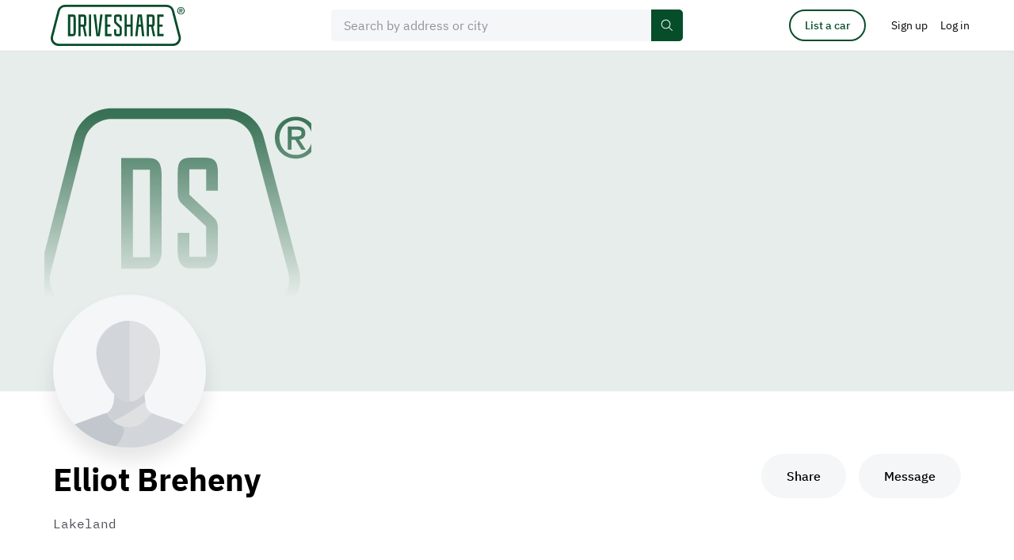

--- FILE ---
content_type: application/javascript
request_url: https://driveshare.com/site/js/main.min.js?v=24122024
body_size: 61517
content:
"use strict";function setAccordionPreviewHeight(e){var t=e.closest(".js-accordion-preview"),i=t.find(".js-accordion-preview-content-wrap"),s=t.find(".js-accordion-preview-content"),t=i.data("max-height").split(" "),i=t[4];window.matchMedia("(min-width: 768px)").matches&&(i=t[3]),window.matchMedia("(min-width: 1200px)").matches&&(i=t[2]),window.matchMedia("(min-width: 1440px)").matches&&(i=t[1]),window.matchMedia("(min-width: 1920px)").matches&&(i=t[0]),s.height()>i?e.addClass("active"):e.removeClass("active")}function toggleAccordionPreviewHeight(e){var t=e.closest(".js-accordion-preview"),i=t.find(".js-accordion-preview-content-wrap"),s=t.find(".js-accordion-preview-content"),a=i.data("max-height").split(" "),t=a[4];window.matchMedia("(min-width: 768px)").matches&&(t=a[3]),window.matchMedia("(min-width: 1200px)").matches&&(t=a[2]),window.matchMedia("(min-width: 1440px)").matches&&(t=a[1]),window.matchMedia("(min-width: 1920px)").matches&&(t=a[0]),e.hasClass("opened")?(e.removeClass("opened"),i.css("max-height","".concat(t,"px"))):(e.addClass("opened"),i.css("max-height","".concat(s.height(),"px")))}function setAllAccordionPreviewHeight(){$(".js-accordion-preview").each(function(){setAccordionPreviewHeight($(this).find(".js-accordion-preview-btn"))})}function bannerButify(){$(".banner").each(function(){var e,t;$(this).hasClass("banner--btn")&&(e=$(this).find(".banner__btn-group"),t=$(this).find(".banner__txt"),e.offset().top>t.offset().top?$(this).hasClass("banner--btn--multiline")||$(this).addClass("banner--btn--multiline"):$(this).hasClass("banner--btn--multiline")&&$(this).removeClass("banner--btn--multiline"))})}function beautifyEditCarCalendarPipeline(){setZindexInEditCarCalendarCell();var e=$(".js-edit-date-pipeline");e.each(function(){$(this).removeClass("short empty end start middle name")}),e.each(function(){var e=$(this).data("id");!$(this).closest(".edit-date__item").prev().find('*[data-id="'.concat(e,'"]')).length&&$(this).closest(".edit-date__item").next().find('*[data-id="'.concat(e,'"]')).length&&$(this).addClass("start"),$(this).closest(".edit-date__item").prev().find('*[data-id="'.concat(e,'"]')).length&&$(this).closest(".edit-date__item").next().find('*[data-id="'.concat(e,'"]')).length&&$(this).addClass("middle"),$(this).closest(".edit-date__item").prev().find('*[data-id="'.concat(e,'"]')).length&&!$(this).closest(".edit-date__item").next().find('*[data-id="'.concat(e,'"]')).length&&$(this).addClass("end"),"true"==$(this).attr("data-await")&&$(this).addClass("await"),"experience"==$(this).attr("data-trip-type")&&$(this).addClass("experience"),"false"==$(this).attr("data-confirmed")?$(this).addClass("c-pipe-default"):$(this).addClass("c-pipe-success"),void 0!==$(this).closest(".edit-date__item").prev().find('*[data-id="'.concat(e,'"]')).attr("data-id")&&$(this).addClass("empty")}),e.each(function(){var e=$(this).data("id"),t=0;$(this).closest(".edit-date").find('*[data-id="'.concat(e,'"]')).each(function(){t=$(this).outerWidth()+t}),$(this).attr("data-full-width",t),t=0}),e.each(function(){var e,t,i,s=$(this).find(".js-edit-date-price"),a=$(this).find(".js-edit-date-full-name");$(this).hasClass("end")||$(this).hasClass("middle")||($(this).hasClass("await")?parseInt($(this).attr("data-full-width"))-48<s.outerWidth()+a.outerWidth()&&parseInt($(this).attr("data-full-width"))-48>a.outerWidth()?$(this).addClass("name").removeClass("short"):parseInt($(this).attr("data-full-width"))-48<a.outerWidth()?$(this).addClass("short").removeClass("name"):$(this).removeClass("short name"):parseInt($(this).attr("data-full-width"))-24<s.outerWidth()+a.outerWidth()&&parseInt($(this).attr("data-full-width"))-24>a.outerWidth()?$(this).addClass("name").removeClass("short"):parseInt($(this).attr("data-full-width"))-24<a.outerWidth()?$(this).addClass("short").removeClass("name"):$(this).removeClass("short name"),$(this).hasClass("start")||($(this).outerWidth()+$(this).closest(".edit-date__item").outerWidth()*parseInt(this.style.left)/100>$(this).closest(".edit-date__item").outerWidth()?$(this).addClass("shifted"):$(this).removeClass("shifted"))),$(this).hasClass("start")&&(t=$(this).data("id"),e=$(this).closest(".edit-date").find('.js-edit-date-pipeline.end[data-id="'.concat(t,'"]')),i=$(this).closest(".edit-date"),t=parseInt(i.width()+i.offset().left),i="true"===$(this).attr("data-await")?56:24,$(this).closest(".edit-date__item").offset().top<e.offset().top&&(parseInt($(this).offset().left)+parseInt(s.outerWidth())+parseInt(a.width())+i>t&&parseInt($(this).offset().left)+parseInt(a.width())+i<t?$(this).addClass("name").removeClass("short"):parseInt($(this).offset().left)+parseInt(a.width())+i>t&&$(this).addClass("short").removeClass("name")))}),e.each(function(){var a=this;setTimeout(function(){var e=$(a).outerWidth()-4,t=$(a).closest(".edit-date__item"),i=$(a).closest(".edit-date__item").next(),s=parseInt(e-(i.offset().left-$(a).offset().left));$(a).offset().left+e>i.offset().left&&t.offset().left<i.offset().left&&i.offset().left-$(a).offset().left<16&&$(a).hasClass("start")&&(i.find(".edit-date-pipeline-crutch").length||i.append('<div class="edit-date-pipeline-crutch"></div>'),e=$(a).find(".js-edit-date-price"),t=$(a).find(".js-edit-date-full-name"),i.find(".edit-date-pipeline-crutch").length&&($(a).hasClass("await")?($(a).addClass("crutch"),parseInt($(a).attr("data-full-width"))-s-24-32<e.outerWidth()+t.outerWidth()&&parseInt($(a).attr("data-full-width"))-s-24-32>t.outerWidth()?$(a).addClass("name").removeClass("short"):parseInt($(a).attr("data-full-width"))-s-24-32<t.outerWidth()?$(a).addClass("short").removeClass("name"):$(a).removeClass("short name")):parseInt($(a).attr("data-full-width"))-s-24<e.outerWidth()+t.outerWidth()&&parseInt($(a).attr("data-full-width"))-s-24>t.outerWidth()?$(a).addClass("name").removeClass("short"):parseInt($(a).attr("data-full-width"))-s-24<t.outerWidth()?$(a).addClass("short").removeClass("name"):$(a).removeClass("short name")))}.bind(this),200)}),$(".edit-date-pipeline.c-pipe-default").each(function(){var e=$(this).data("trip-id"),t=$(this).data("id"),t=$(this).closest(".edit-date").find('.edit-date-pipeline[data-trip-id="'.concat(e,'"]:not([data-id="').concat(t,'"]):not(.middle):not(.end)'));t.length&&$(this).offset().left>t.offset().left&&$(this).offset().left<=t.offset().left+parseInt(t.attr("data-full-width"))&&$(this).addClass("empty")}),$(".edit-date-pipeline.c-pipe-default").each(function(){var e=$(this).data("trip-id"),e=$(this).closest(".edit-date").find('.c-pipe-success[data-trip-id="'.concat(e,'"]'));e.length&&($(this).offset().left<=e.offset().left||$(this).offset().left<=e.offset().left+parseInt(e.attr("data-full-width")))&&$(this).addClass("empty")})}function beautifyWeekChartSlot(){var e=$(".js-week-chart-slot");e.each(function(){$(this).removeClass("")}),e.each(function(){"false"==$(this).attr("data-confirmed")?$(this).addClass("in-the-work"):$(this).removeClass("in-the-work"),"true"==$(this).attr("data-await")?$(this).addClass("await"):$(this).removeClass("await"),"experience"==$(this).attr("data-trip-type")&&$(this).addClass("experience")}),e.each(function(){var e=parseInt($(this).height()),t=parseInt($(this).width()),i=$(this).find(".js-week-chart-slot-content"),s=$(this).find(".js-week-chart-slot-price"),a=$(this).find(".js-week-chart-slot-name"),n=parseInt(s.width()),r=parseInt(a.width()),a=parseInt(a.height());$(this).hasClass("await")?(t<24+r+n+16&&e<24+2*a+16?s.removeClass("active"):s.addClass("active"),e<24+a+8&&!s.hasClass("active")?i.removeClass("f-wrap"):i.addClass("f-wrap")):t<r+n+8&&e<2*a+8?s.removeClass("active"):s.addClass("active")})}$(document,".mdl-wrap").on("click",".js-accordion-preview-btn",function(){toggleAccordionPreviewHeight($(this))}),runIfElementExist(setAllAccordionPreviewHeight,".js-accordion-preview"),resizeTimer(setAllAccordionPreviewHeight,".js-accordion-preview",250),$(document).on("click",".js-accord-head",function(e){var t;e.stopPropagation(),$(this).hasClass("js-filter-btn-toggle")&&!$(".mdl-wrap--filters").hasClass("active")||(t=$(".js-accord"),e=$(".js-accord-head"),$(this).toggleClass("active").siblings(".js-accord-body").slideToggle(),$(this).closest(t).toggleClass("active"),$(this).closest(".js-accord").hasClass("js-unbound")||($(this).closest(".js-accord").siblings().find(e).not($(this)).each(function(e){$(this).removeClass("active").siblings(".js-accord-body").slideUp()}),$(this).closest(".js-accord").siblings().removeClass("active")),$(this).siblings(".js-accord-body").find(".styler").length&&refreshStyler())}),$(document).on("click","#add-airport-btn",function(){setTimeout(function(){$(".js-edit-airport-price").styler({locale:"en",onSelectOpened:function(){var e=this;setTimeout(function(){$(e).addClass("opened"),$(e).find(".jq-selectbox__dropdown").css("display","block")}.bind(this),0)},onSelectClosed:function(){$(document).trigger("itemSelected")}})},100)}),runIfElementExist(bannerButify,".banner"),resizeTimer(bannerButify,".banner",250),$(document).on("onSetDataToEditCarCalendarPipelineEvent",beautifyEditCarCalendarPipeline),$(document).on("click",".js-edit-date-switch, .js-switch-calendar-to-view-mode-btn, li.js-edit-date-select-period-month",function(){setTimeout(function(){beautifyEditCarCalendarPipeline()},0)}),resizeTimer(beautifyEditCarCalendarPipeline,".edit-date-pipeline",250),$(document).on("click",".js-edit-date-switch, .js-switch-calendar-to-view-mode-btn, li.js-edit-date-select-period-week, li.js-edit-date-select-period-day",function(){setTimeout(function(){beautifyWeekChartSlot()},0)}),resizeTimer(beautifyWeekChartSlot,".js-week-chart-slot",250),$(document).on("click",".js-booking-us-dirver-clear-fields-btn",function(){var e=$(".js-booking-us-driver-field.styler");e.val(e.find("option:first-child").attr("value")),$(".js-booking-us-driver-field").each(function(){$(this).hasClass("styler")||($(this).hasClass("js-datepicker")?$(this).datepicker("setDate",""):$(this).val(""))})}),$("option:first-child").on("click",function(){$(this).trigger("clickOnOption")}),$(".js-booking-date-of-birth.js-booking-us-driver-field").on("click",function(){"none"!=$(".js-booking-state-select").find(".jq-selectbox__dropdown").css("display")&&$(".js-booking-state-select").removeClass("opened").find(".jq-selectbox__dropdown").css("display","none")});var xCoord,yCoord,isIE="-ms-scroll-limit"in document.documentElement.style&&"-ms-ime-align"in document.documentElement.style;function androidDeviceDetection(){-1<navigator.userAgent.toLowerCase().indexOf("android")&&$("body").addClass("android")}function hideMyTripsBuildTripTooltipByClickOutside(){$(document).on("click",function(e){return!e.target.closest(".js-build-trip-tooltip")&&($(".js-build-trip-tooltip").removeClass("active"),!e.target.closest(".js-build-trip-btn")&&void $(".js-build-trip-btn").removeClass("active"))})}function toggleCardStateFavorite(e){e.closest(".card").toggleClass("favorite")}function setEditDateSelectPeriodWeek(){var e="option.js-edit-date-select-period-week",t=$("".concat(e)).data("text-mobile"),i=$("".concat(e)).data("text-desktop"),s=$("".concat(e,", li.js-edit-date-select-period-week")),e=$(".js-edit-date-select-period-week .jq-selectbox__select-text");window.matchMedia("(min-width: 768px)").matches?(s.text(i),e.text(i)):(s.text(t),e.text(t))}function switchVisibilityOfChatsWithActiveOrNotActiveTripState(){var e=$(".js-chat"),i=$(".js-chats-trip-state-btn.active").attr("data-chat-state");e.each(function(){var e=$(this).attr("data-chat-state"),t=$(".js-livesearch-by-data");"all"==i?(console.log("ALL"),liveSearchByData(t)):e==i&&0<=$(this).attr("data-live-search").search(new RegExp(t.val(),"i"))?(console.log("ONLY WITH ACTIVE"),$(this).addClass("active")):$(this).removeClass("active")})}function switchEmptyStateWhenNoChatsWithActiveState(e){setTimeout(function(){"active"!=e.attr("data-chat-state")||$(".js-chat[data-chat-state='active']").length?($(".js-chats-list").addClass("active"),$(".js-chats-list-empty").removeClass("active")):($(".js-chats-list").removeClass("active"),$(".js-chats-list-empty").addClass("active"))},10)}function setFooterStateOnChatsPage(){var e=$(".js-chats"),t=$(".footer");e.hasClass("active")?t.removeClass("hidden-block"):t.addClass("hidden-block")}function hideChats(){$(".js-chats").removeClass("active")}function showChats(){$(".js-chats").addClass("active")}function hideThread(){$(".js-thread").removeClass("active")}function showThread(){$(".js-thread").addClass("active")}function setThreadStateToHeaderAndBody(){$("body, .main-header").addClass("is-thread"),$(".main-header__sticky-wrapper").addClass("is-thread")}function removeThreadStateFromHeaderAndBody(){$("body, .main-header").removeClass("is-thread"),$(".main-header__sticky-wrapper").removeClass("is-thread")}function chatActiveTripCount(){var e=$(".js-chat-active-trip").length;$(".js-chat-active-trip-count").text("".concat(e))}function showScrollThreadBtn(){$(".js-scroll-thread-btn").addClass("active")}function hideScrollThreadBtn(){$(".js-scroll-thread-btn").removeClass("active")}function scrollThreadToBottom(){var e=$(".js-message-area-scrolled");e.animate({scrollTop:e.prop("scrollHeight")},250)}function hideScrollThreadBtnAtBottom(){var e=$(".js-message-area-scrolled");e[0].scrollHeight-e[0].scrollTop-20<=e[0].clientHeight&&$(".js-scroll-thread-btn").removeClass("active")}function setMessageAreaHeight(){var e=$(".js-message-area"),t=$(".thread"),i=$(".js-thread-user-info"),s=$(".js-thread-controls");window.matchMedia("(min-width: 1200px)").matches?(t.css("height","".concat(document.documentElement.clientHeight-57,"px")),e.css("height","".concat(document.documentElement.clientHeight-57-s.outerHeight(),"px"))):window.matchMedia("(min-width: 768px)").matches?(t.css("height","".concat(document.documentElement.clientHeight-57-i.outerHeight(),"px")),e.css("height","".concat(document.documentElement.clientHeight-57-s.outerHeight()-i.outerHeight(),"px"))):window.matchMedia("(min-width: 320px)").matches&&(t.css("height","".concat(document.documentElement.clientHeight-46-i.outerHeight(),"px")),e.css("height","".concat(document.documentElement.clientHeight-46-s.outerHeight()-i.outerHeight(),"px")))}function chatTripPositioning(){var n,r=$(".js-chat-trip");$(".js-chat").each(function(){var t=$(this).find(".js-chat-basic-trips"),i=$(this).find(".js-chat-additional-trips"),e=$(this).find(".js-chat-trips-btn"),s=$(this).find(".js-chat-additional-trips-num");function a(e){e.find(r).each(function(e){(0===e?t:i).append($(this))})}n=$(this).find(r).length,window.matchMedia("(min-width: 768px)").matches?(2<n?(e.removeClass("invisible"),a($(this))):e.addClass("invisible"),2==n&&t.append($(this).find(r))):1<n?(e.removeClass("invisible"),a($(this))):e.addClass("invisible"),n=i.find(r).length,s.text(n)})}function closeClubsDropdown(){$(".js-club-dropdown.active").removeClass("active")}function closeEditCarCalendarSelect(){$(document).on("click touch",".mdl__fs-body",function(e){$(e.target).closest(".form-item-wrap--edit-date-availability").length||removeActiveStateFromSelect()})}function removeActiveStateFromSelect(){$(".jq-selectbox").removeClass("opened"),$(".jq-selectbox__dropdown").css("display","none")}$(function(){isIE&&$("html").addClass("ie-11"),androidDeviceDetection()}),runIfElementExist(hideMyTripsBuildTripTooltipByClickOutside,".js-build-trip-tooltip"),$(document).on("click",".js-icon-favorite-btn",function(){return toggleCardStateFavorite($(this)),!1}),runIfElementExist(setEditDateSelectPeriodWeek,".js-edit-date-select-period-week"),resizeTimer(setEditDateSelectPeriodWeek,".js-edit-date-select-period-week",250),$(document).on("click",".js-chats-trip-state-btn",function(){$(this).closest(".js-side-tabs").find(".js-chats-trip-state-btn").not($(this)).removeClass("active"),$(this).addClass("active"),switchVisibilityOfChatsWithActiveOrNotActiveTripState(),switchEmptyStateWhenNoChatsWithActiveState($(this))}),$(document).ready(function(){switchVisibilityOfChatsWithActiveOrNotActiveTripState()}),$(document).on("click",".js-open-chats-btn, .js-chat",function(){$(this).hasClass("js-chat")?(hideChats(),showThread(),setThreadStateToHeaderAndBody()):(hideThread(),showChats(),removeThreadStateFromHeaderAndBody(),switchByScroll()),setTimeout(function(){setFooterStateOnChatsPage()},0)}),runIfElementExist(setFooterStateOnChatsPage,".js-chats"),runIfElementExist(chatActiveTripCount,".js-chat-active-trip-count"),$.event.special.rightclick={bindType:"mousedown",delegateType:"mousedown",handle:function(e){if(2===e.button){var t=e.handleObj;return $(document).one("contextmenu",!1),e.type=t.origType,e.type=t.type,t.handler.apply(this,arguments)}}},$("html").on("click",function(e){xCoord=e.clientX,yCoord=e.clientY}),$(document).on({rightclick:function(e){xCoord=e.clientX,yCoord=e.clientY,$(".js-chats-block-btn").addClass("active"),$(".js-chats-block-btn").css("transform","translateX(".concat(xCoord,"px) translateY(").concat(yCoord,"px)")),$(this).addClass("js-ready-to-blocked").siblings(".js-chat").removeClass("js-ready-to-blocked")}},".js-chat:not(.js-chat-blocked)"),$(document).on("click",function(e){var t=$(".js-chats-block-btn");$(e.target).closest(t).length||t.removeClass("active")}),function(){var e;$(document).on("click",".js-chat",function(){e=$(window).scrollTop()}),$(".js-open-chats-btn").on("click",function(){setTimeout(function(){$("html").animate({scrollTop:e},150)},10)})}(),$(document).on("click",".js-scroll-thread-btn",function(){scrollThreadToBottom()}),resizeTimer(hideScrollThreadBtnAtBottom,".js-message-area-scrolled",250),$(".js-message-area-scrolled").on("scroll",function(){hideScrollThreadBtnAtBottom()}),$(document).on("input",".js-thread-textarea",function(){setTimeout(function(){$(document).trigger("threadControlsHeightChanged")},0)}),$(document).on("click",".js-chat, .js-thread-block-user-btn",function(){setTimeout(function(){$(document).trigger("threadControlsHeightChanged")},0)}),$(document).on("scroll",function(){$(".js-message-area-scrolled").length&&$(".js-thread").hasClass("active")&&setTimeout(function(){$(document).trigger("threadControlsHeightChanged")},0)}),$(document).on("threadControlsHeightChanged",function(){setMessageAreaHeight()}),runIfElementExist(setMessageAreaHeight,".js-message-area"),resizeTimer(setMessageAreaHeight,".js-message-area",400),runIfElementExist(chatTripPositioning,".js-chat-trip"),resizeTimer(chatTripPositioning,".js-chat-trip",250),$(document).on("click",".club, .js-club-control, .js-club-button",function(){closeClubsDropdown()}),$(document).on("click",".js-club-ellipsis",function(e){e.stopPropagation(),$(this).closest(".club").css("z-index","10").siblings(".club").css("z-index","9")}),$(document).on("click",".js-club-dropdown",function(e){e.stopPropagation()}),$(".mdl").on("click",function(){$(".jq-selectbox").removeClass("opened"),$(".jq-selectbox__dropdown").css("display","none")}),$(".js-datepicker-container").on("click",function(){$(".js-dropdown").removeClass("active opened")}),runIfElementExist(closeEditCarCalendarSelect,".form-item-wrap--edit-date-availability");var dH=Math.max(document.body.scrollHeight,document.documentElement.scrollHeight,document.body.offsetHeight,document.documentElement.offsetHeight,document.body.clientHeight,document.documentElement.clientHeight),currentScroll=0,lastScrollTop=0,toggleIndicator=!0,slideToggleIndicator=!0;function overlayStart(){var e=window.pageYOffset;$("body").addClass("overlay-open").attr("data-scroll-top","".concat(e,"px"))}function overlayEnd(){var e=Math.abs(parseInt($("body").attr("data-scroll-top")));$("body").removeClass("overlay-open"),$(window).scrollTop(e)}function resolutionCheck(){if(0<$(".i").length)return parseInt($(".i").css("width"))}function copyShareLink(e){e.preventDefault(),document.querySelector("input#share-input").select(),document.execCommand("copy")}function copyShareLinkFromField(){$(document).on("click","*[data-share-link-field]",function(e){e.preventDefault(),$("#".concat($(this).attr("data-share-link-field"))).select(),document.execCommand("copy")})}function copyToClipboard(){$(document).on("click","*[data-copy-to-clipboard]",function(e){e.preventDefault(),$("#".concat($(this).attr("data-copy-to-clipboard")))[0].select(),document.execCommand("copy")})}function copyTargetToClipboard(e){navigator.clipboard.writeText(e).then(function(){console.log("Copied to clipboard")}).catch(function(e){console.error("Failed to copy text: ",e)})}function createEvent(){var e=document.querySelector("#main-search").value;$(".js-main-search-home").length?$(document).trigger("mainSearchPlacesChangedHome",e):$(document).trigger("mainSearchPlacesChanged",e)}function createHeaderEvent(){var e=document.querySelector("#main-header-search-field").value;$(document).trigger("mainHeaderSearchPlacesChanged",e)}function createGooglePlacesForMainSearchField(){var e;$("#main-search").length&&(e=document.getElementById("main-search"),e=new google.maps.places.Autocomplete(e,{types:[],componentRestrictions:{country:"us"}}),google.maps.event.addListener(e,"place_changed",function(){createEvent(),$(".js-search-filter-mobile-btn-text").length&&setSearchFieldValueToMobileBtn(),window.matchMedia("(max-width: 767px)").matches&&($(".mdl-wrap").removeClass("active"),overlayEnd())}))}function setSearchFieldValueToMobileBtn(){var e=$("#main-search"),t=$(".js-search-filter-mobile-btn-text"),i=t.data("placeholder");t.attr("data-placeholder")?""==e.val()?(t.html(i),t.addClass("c-dark-4")):(t.removeClass("c-dark-4"),t.html(e.val())):t.html(e.val())}function createGooglePlacesForMainHeaderSearchField(){var e;$("#main-header-search-field").length&&(e=document.getElementById("main-header-search-field"),e=new google.maps.places.Autocomplete(e,{types:[],componentRestrictions:{country:"us"}}),google.maps.event.addListener(e,"place_changed",function(){createHeaderEvent()}))}function createDataElementsForCalendarPopup(e,t,i,s,a,n,r,o,c,l,d,h,u){var m=13<arguments.length&&void 0!==arguments[13]&&arguments[13];return'\n        <div class="edit-date-tooltip '.concat(e,'">\n            <div class="edit-date-tooltip__img-wrap">\n              <img src="').concat(t,'" alt="user photo" class="edit-date-tooltip__img">\n            </div>\n            <div class="edit-date-tooltip__name">').concat(i," ").concat(s,'</div>\n            <div class="edit-date-tooltip__data">\n              <div class="edit-date-tooltip__data__item">Trip status: <span>').concat(a,"</span></div>\n              ").concat("experience"!=n&&'<div class="edit-date-tooltip__data__item">Rental type: <span>'.concat(r,"</span></div>"),'\n              <div class="edit-date-tooltip__data__item js-edit-date-tooltip-dates ').concat(c,'"></div>\n              ').concat(o&&""!=o&&'<div class="edit-date-tooltip__data__item js-edit-date-tooltip-dates">Guests: '.concat(o,"</div>"),'\n            </div>\n            <div class="edit-date-tooltip__await hidden-block ').concat(l," ").concat(!m&&"alert",'">').concat(d[c].message,'</div>\n            <div class="edit-date-tooltip__btn-wrap">\n                <a class="edit-date-tooltip__btn" target="_blank" href="').concat(h,'">Trip details</a>\n                <a class="edit-date-tooltip__btn" target="_blank" href="').concat(u,'">Chat</a>\n            </div>\n        </div>')}function reviewsCarousel(){$(".custom-reviews").each(function(){$(this).find(".js-reviews-carousel").slick({arrows:!0,appendArrows:$(this).find(".custom-reviews__controls"),prevArrow:"<button type='button' class='custom-reviews__arrow custom-reviews__arrow--prev'></button>",nextArrow:"<button type='button' class='custom-reviews__arrow custom-reviews__arrow--next'></button>",dots:!1,speed:300,slidesToShow:3,slidesToScroll:1,fade:!1,infinite:!0,draggable:!1,swipe:!0,touchMove:!0,adaptiveHeight:!0,variableWidth:!0,responsive:[{breakpoint:1200,settings:{slidesToShow:2}},{breakpoint:768,settings:{centerMode:!0,slidesToShow:1}}]})}),setVisibleSlides(),setTimeout(function(){setEqHeightToReviewUserName()},100)}function refreshReviewsCarousel(){$(".js-reviews-carousel").slick("refresh")}$(document).on("click",".js-overlay-start",function(){overlayStart()}),$(document).on("click",".js-overlay-end",function(){overlayEnd()}),$(".stppg").on("click",function(e){e.stopPropagation()}),$(document,".mdl-wrap").on("click",".js-evpd",function(e){e.preventDefault()}),$(document).on("click","*[data-open]",function(){for(var e=$(this).attr("data-open").split(" "),t=0;t<e.length;t++)$("#"+e[t]).addClass("active"),$("#"+e[t]).find(".styler").length&&setTimeout(function(){$(".styler").trigger("refresh")},100)}),$(document).on("click","*[data-open-temporary]",function(){var e=$(this).attr("data-open-temporary").split(" ");$("#"+e[0]).addClass("active");var t=+"".concat(e[1],"000");setTimeout(function(){$("#"+e[0]).removeClass("active")},t)}),$(document).on("click","*[data-close]",function(){for(var e=$(this).attr("data-close").split(" "),t=0;t<e.length;t++)$("#"+e[t]).removeClass("active")}),$("*[data-open-stppg]").on("click",function(){for(var e=$(this).data("open-stppg").split(" "),t=0;t<e.length;t++)$("#"+e[t]).addClass("active"),$("#"+e[t]).find(".styler").length&&setTimeout(function(){$(".styler").trigger("refresh")},100)}),$(document).on("click",'*[data-open*="mdl"]',function(){$(this).hasClass("js-mdl-close")||overlayStart()}),$('*[data-open-stppg*="mdl"]').on("click",function(){$(this).hasClass("js-mdl-close")||overlayStart()}),$(document).on("click",".js-mdl-close",function(){1<$(".mdl-wrap.active").length?($(this).hasClass("mdl-wrap")?$(this):$(this).closest(".mdl-wrap")).removeClass("active"):(($(this).hasClass("mdl-wrap")?$(this):$(this).closest(".mdl-wrap")).removeClass("active"),overlayEnd())}),$(document).on("click",".js-mdl-close-all",function(){$(".mdl-wrap.active").removeClass("active"),$(".mdl-background").removeClass("active")}),$(document).on("click",".mdl",function(e){e.stopPropagation()}),$(document).on("click",".js-self-close",function(){$(this).removeClass("active")}),$(document).on("click",".js-self-toggle",function(){$(this).toggleClass("active")}),$(document,".mdl-wrap").on("click touch","*[data-drop]",function(){var e=$(this).attr("data-drop");$(".js-dropdown:not(#"+e+")").removeClass("active"),$("*[data-drop]").not(this).removeClass("active"),$("#"+e).hasClass("active")?($("#"+e).removeClass("active"),$(this).removeClass("active")):($("#"+e).addClass("active"),$(this).addClass("active"))}),$(document,".mdl-wrap").on("mousedown touch",function(e){$(e.target).closest("*[data-drop]").length||($(".js-dropdown").removeClass("active"),$("*[data-drop]").removeClass("active"))}),$(document,".mdl-wrap").on("mousedown touch",".js-dropdown",function(e){$(".js-dropdown").hasClass("active")&&e.stopPropagation()}),$(".mdl").on("click",function(e){$(".js-dropdown").hasClass("active")&&$(".js-dropdown").removeClass("active opened")}),$(document,".mdl-wrap").on("mousedown touch",function(e){$(e.target).closest(".js-drop-toggle").length||$(".js-drop-toggle").removeClass("active")}),$(document).on("click","*[data-trigger-by-class]",function(){var e=$(this).data("trigger-by-class");$(this).closest(".js-trigger-by-class-parent").find(".".concat(e)).trigger("click")}),$(document).on("mouseenter mouseout","*[data-hover]",function(){var e=$(this).attr("data-hover"),e=$("#"+e);e.hasClass("active")?e.removeClass("active"):e.addClass("active")}),$(document).on("mouseenter","*[data-hover]",function(e){e.stopPropagation(),definePoistion($(this),$(this).attr("data-hover"),"tooltip")}),$(document).on("click touch","*[data-popover-position]",function(e){e.stopPropagation(),definePoistion($(this),$(this).attr("data-drop"),"popover")}),$(document,".mdl-wrap").on("click","*[data-toggle]",function(e){e.stopPropagation();var t=!0;1==t&&(t=!1,e=$(this).attr("data-toggle"),$("#"+e).hasClass("active")?($("#"+e).removeClass("active"),$(this).removeClass("active")):($("#"+e).addClass("active"),$(this).addClass("active")),setTimeout(function(){t=!0},250))}),$(document).on("click",".js-toggle-closest-btn",function(e){e.stopPropagation();e=$(this).closest(".js-toggle-closest-parent");$(this).toggleClass("active"),e.toggleClass("active")}),$(document).on("click","*[data-slide]",function(e){var t;e.stopPropagation(),1==slideToggleIndicator&&(slideToggleIndicator=!1,t=$(this).attr("data-slide"),$("#"+t).hasClass("active")?$("#"+t).removeClass("active").slideUp(250,function(){slideToggleIndicator=!0}):$("#"+t).slideDown(250,function(){$(this).addClass("active"),slideToggleIndicator=!0})),$("#"+t).find(".styler").length&&setTimeout(function(){$(".styler").trigger("refresh")},100)}),$(document).on("click","*[data-remove]",function(){var e=$(this).attr("data-remove");$("#"+e).remove()}),$(document).on("click","*[data-set-id-for-remove]",function(){var e=$(this).data("set-id-for-remove").split(" "),t=e[0],e=e[1];$("#".concat(e)).attr("data-remove",t)}),$(document).on("click","*[data-exp-set-id-for-remove]",function(){var e=$(this).data("exp-set-id-for-remove").split(" "),t=e[0],e=e[1];$("#".concat(e)).attr("data-exp-address-remove",t)}),$(document).on("click",".js-tab",function(){$(this).hasClass("active")||($(this).parents(".js-tab-parent").find(".js-tab").removeClass("active"),$(this).addClass("active"))}),$(document).on("click",".js-tab-deligate",function(){$(this).hasClass("active")||($(this).parents(".js-tab-parent").find(".js-tab-deligate").removeClass("active"),$(this).addClass("active"))}),$(document).on("click touch","*[data-tab]",function(){$(this).addClass("active").siblings(".js-tab").removeClass("active");for(var e=$(this).attr("data-tab").split(" "),t=0;t<e.length;t++)$("#"+e[t]).addClass("active").siblings(".js-tab-section").removeClass("active"),$("#"+e[t]).find(".styler").length&&setTimeout(function(){$(".styler").trigger("refresh")},100)}),$(document).on("click","*[data-trigger]",function(){var e=$(this).attr("data-trigger");$("#"+e).trigger("click")}),$(document).on("click",".js-scroll-top",function(){$("html,body").animate({scrollTop:0},500)}),$(document).on("click",".js-remove-closest-target",function(){var e=$(this).attr("data-show-on-last"),e=$(".".concat(e));$(this).hasClass("js-hide-parent-last")&&$(this).closest(".js-parent-last").find(".js-hide-parent-last").length<2&&($(this).closest(".js-parent-last").removeClass("active"),$(this).is("[data-show-on-last]")&&$(this).is("[data-show-on-last]")&&e.addClass("active")),$(this).closest(".js-closest-target").remove()}),$(document).on("click",".js-hide-closest-target",function(){$(this).closest(".js-closest-target-to-hide").removeClass("active")}),$(document).on("click",".js-activate-closest-target",function(){$(this).closest(".js-closest-parent")&&$(this).closest(".js-closest-parent").find(".js-closest-target").addClass("active"),$(this).closest(".js-closest-target").addClass("active")}),$(document).on("click","*[data-set-text-from-field]",function(){var e=$(this).attr("data-set-text-from-field").split(" "),t=$("#".concat(e[0])).val(),i=$("#".concat(e[1]));i.text(t);e=i.attr("href");void 0!==e&&!1!==e&&i.attr("href","mailto:".concat(t))}),$(document).on("click touch","*[data-scroll]",function(){var e=$(this).attr("data-scroll"),e=$("#"+e).offset().top;$("html, body").animate({scrollTop:e},250)}),$(document).on("click touch","*[data-scroll-with-offset]",function(){var e=$(this).attr("data-scroll-with-offset").split(" "),t=e[0],e=Number(e[1]),t=$("#"+t).offset().top;e&&(t-=e),$("html, body").animate({scrollTop:t},250)}),$(document).mousedown(function(e){for(var t=$(e.target),i=this;$(i).children(t).length||$(i).find(t).length;)i=$(i).parent();$(i).is(".js-close-by-click-outside")||$(i).is(document.body)||$(".js-close-by-click-outside").removeClass("active")}),runIfElementExist(copyShareLinkFromField,"*[data-share-link-field]"),runIfElementExist(copyToClipboard,"*[data-copy-to-clipboard]"),$(document).on("click","*[data-copy-target-to-clipboard]",function(){copyTargetToClipboard($("#".concat($(this).data("copy-target-to-clipboard"))).data("url-to-clipboard"))}),$(document).ready(setSearchFieldValueToMobileBtn),$(document).on("mainSearchPlacesChanged",setSearchFieldValueToMobileBtn),$(document).on("click",".js-mdl-close-main-search-mobile",setSearchFieldValueToMobileBtn),$(document).on("click",".btn-primary--main-search, .js-main-search-mobile-btn",createEvent),$(document).on("keypress","#main-search",function(e){13==e.keyCode&&(createEvent(),window.matchMedia("(max-width: 767px)").matches&&($(".mdl-wrap.active").removeClass("active"),overlayEnd()))}),runIfElementExist(createGooglePlacesForMainSearchField,".js-google-places-autocomplete"),$(document).on("click",".btn--main-header-search",function(){createHeaderEvent()}),$(document).on("keypress","#main-header-search-field",function(e){13==e.keyCode&&createHeaderEvent()}),runIfElementExist(createGooglePlacesForMainHeaderSearchField,".js-google-places-autocomplete"),$(".js-reviews-carousel").on("init",function(){$(this).css("opacity","1")}),$(".js-reviews-carousel").on("afterChange",function(e,t){setTimeout(function(){setVisibleSlides(),setEqHeightToReviewUserName()},0),setTimeout(function(){setFitInHoverState()},350)}),runIfElementExist(reviewsCarousel,".js-reviews-carousel"),resizeTimer(refreshReviewsCarousel,".js-reviews-carousel",250);var review=$(".js-carousel-review"),reviewInfo=$(".js-reviews-carousel-info"),reviewBtnCollapse=$(".js-reviews-carousel-btn-collapse"),reviewUserName=$(".js-review-user-name"),text=$(".js-review-txt");function fixTextOverscroll(e){e.closest(".js-carousel-review").removeClass("opened"),e.closest(".js-carousel-review").find(".js-review-txt").css("overflow-y","hidden"),setTimeout(function(){e.closest(".js-carousel-review").find(".js-review-txt").css("overflow-y","visible")}.bind(this),200)}function expandInfo(e){e.hasClass("fit-in-hover")||e.addClass("expanded")}function collapseInfo(e){e.closest(".js-carousel-review").removeClass("expanded")}function setVisibleSlides(){var e=$(".js-helper-for-carousel"),t=$(".custom-reviews__title")[0].getBoundingClientRect().left,i=e[0].getBoundingClientRect().left;$(".js-carousel-review").each(function(){var e=$(this)[0].getBoundingClientRect().left;window.matchMedia("(min-width: 768px)").matches?e<t-5||i<e?$(this).removeClass("visible"):$(this).addClass("visible"):e<t-24||i+24<e?$(this).removeClass("visible"):$(this).addClass("visible")})}function setEqHeightToReviewUserName(){$(".custom-reviews").each(function(){var e=$(this).find(".js-review-user-name"),t=$(this).find(".js-carousel-review.visible .js-review-user-name-inner"),i=0;t.each(function(){i=$(this).height()>i?$(this).height():i}),t.closest(e).height(i),setTimeout(function(){setTextHeight()},300)})}function setTextHeight(){$(".js-review-txt"),$(".js-review-txt-inner");var e=$(".js-review-user-name"),t=window.matchMedia("(min-width: 768px)").matches?28:26,i=4*t;e.each(function(){var e=($(this).height()/t-1)*t;$(this).height()>t?$(this).siblings(".js-review-txt").css({"max-height":"".concat(i-e,"px"),"min-height":"".concat(i-e,"px")}):$(this).siblings(".js-review-txt").css({"max-height":"".concat(i,"px"),"min-height":"".concat(i,"px")})}),setTimeout(function(){defineTextOverflow(),setFitInHoverState()},300)}function defineTextOverflow(){var e=$(".js-carousel-review"),t=$(".js-review-txt"),i=$(".js-review-txt-inner");t.each(function(){$(this).height()>=$(this).find(i).height()?$(this).closest(e).addClass("fit-in-default"):$(this).closest(e).removeClass("fit-in-default")})}function setFitInHoverState(){var e=$(".js-carousel-review"),t=$(".js-review-txt"),i=$(".js-review-txt-inner"),s=window.matchMedia("(min-width: 768px)").matches?28:26;t.each(function(){$(this).find(i).height()-$(this).height()==s?$(this).closest(e).addClass("fit-in-hover").removeClass("fit-in-default"):$(this).closest(e).removeClass("fit-in-hover")})}function definePublicVehiclePromoImagesState(){var e=$(".public-vehicle-images__img-small"),t=$(".public-vehicle-images__img-big");e.length?t.removeClass("public-vehicle-images__img-big--single"):t.addClass("public-vehicle-images__img-big--single")}$(document).on("click",".js-carousel-review:not(.expanded)",function(){var e=this,t=$(".js-carousel-review"),i=$(".js-reviews-carousel-info"),s=$(".js-review-txt");expandInfo($(this)),setTimeout(function(){$(e).find(s).css("overflow-y","auto"),$(e).addClass("opened")}.bind(this),300),$(this).siblings().find(i).each(function(){$(this).closest(t).removeClass("expanded"),fixTextOverscroll($(this))})}),reviewBtnCollapse.on("click",function(){collapseInfo($(this)),fixTextOverscroll($(this))}),$(document).on("click",".js-carousel-review.expanded .reviews-carousel__img-wrap",function(){var e=$(".js-carousel-review");$(this).closest(e).removeClass("expanded"),fixTextOverscroll($(this))}),window.addEventListener("load",function(){$(".custom-pages-slider-container").each(function(){var e,o=window.innerWidth-document.documentElement.clientWidth,c=0,t=$(this).find(".custom-pages-slider-sec"),a=$(this).find(".custom-pages-slider-sec__wrapper__text"),n=$(this).find(".custom-pages-slider-sec__wrapper__top-nav__count"),i=$(this).find(".custom-pages-slider-sec__wrapper__top-nav__close");$(this).find(".custom-pages-slider__container__wrapper__slider__slides__item").each(function(){c+=1}),$(this).find(".custom-pages-slider__container__wrapper__slider__slides").slick({speed:300,variableWidth:!0,variableHeight:!0,slidesToShow:3,infinite:!1,swipe:!0,draggable:!1,touchMove:!0,appendArrows:$(this).find(".custom-pages-slider__container__wrapper__slider__nav__dots"),prevArrow:"<button type='button' class='custom-reviews__arrow custom-reviews__arrow--prev'></button>",nextArrow:"<button type='button' class='custom-reviews__arrow custom-reviews__arrow--next'></button>",responsive:[{breakpoint:1494,settings:{slidesToShow:2}},{breakpoint:768,settings:{swipe:!0,slidesToShow:3}},{breakpoint:638,settings:{slidesToShow:2}},{breakpoint:425,settings:{slidesToShow:1}}]}),$(this).find(".custom-pages-slider__container__wrapper__slider").addClass("loaded"),$(this).find(".custom-pages-slider__container__wrapper__slider__slides").on("beforeChange",function(e,t,i,s){var a=$(this).find(".custom-pages-slider__container__wrapper__slider__slides__item").width()+8,n=$(this).width(),r=Math.floor($(window).width()/a),a=n-a*r+o+8;s==c-r?$(this).find(".custom-pages-slider__container__wrapper__slider__slides__item").css("transform","translateX(".concat(a,"px)")):$(this).find(".custom-pages-slider__container__wrapper__slider__slides__item").css("transform","translateX(".concat(0,"px)"))});var s,r,l,d=$(this).find(".custom-pages-slider__container__wrapper__slider__nav");function h(){d.width()-4<=r.outerWidth()+s.width()?(r.css("order","2"),s.css("order","1")):(r.css("order","1"),s.css("order","2"))}d&&(s=$(this).find(".custom-pages-slider__container__wrapper__slider__nav__dots"),(r=$(this).find(".custom-pages-slider__container__wrapper__slider__nav__btn"))&&(h(),window.addEventListener("resize",function(){h()}))),t&&(l=$(this).find(".custom-pages-slider__container__wrapper__slider__slides__item__img")).on("click",function(){a.text(this.parentNode.children[1].textContent),e=+this.parentNode.dataset.slickIndex,t.addClass("active"),document.body.classList.add("overlay-open"),$(this).closest(".custom-pages-slider-container").find(".custom-pages-slider-sec__wrapper__content").slick({initialSlide:e,dots:!1,slidesToShow:1,slidesToScroll:1,infinite:!0,speed:300,appendArrows:$(this).closest(".custom-pages-slider-container").find(".custom-pages-slider-sec__wrapper"),prevArrow:"<button type='button' class='custom-pages-slider-sec__wrapper__prev'></button>",nextArrow:"<button type='button' class='custom-pages-slider-sec__wrapper__next'></button>",responsive:[{breakpoint:1200,settings:{arrows:!1}}]}),n.html("".concat(1+e,"/").concat(l.length)),$(this).closest(".custom-pages-slider-container").find(".custom-pages-slider-sec__wrapper__content").on("reInit afterChange",function(e,t,i,s){n.html("".concat(i+1,"/").concat(l.length)),a.html(l.eq(i).closest(".custom-pages-slider__container__wrapper__slider__slides__item").find(".custom-pages-slider__container__wrapper__slider__slides__item__text").text())})}),i&&i.on("click",function(){$(this).closest(".custom-pages-slider-container").find(".custom-pages-slider-sec__wrapper__content").slick("unslick"),t.removeClass("active"),document.body.classList.remove("overlay-open")})})}),$(function(){$.datepicker._updateDatepicker_original=$.datepicker._updateDatepicker,$.datepicker._updateDatepicker=function(e){$.datepicker._updateDatepicker_original(e);var t=this._get(e,"afterShow");t&&t.apply(e.input?e.input[0]:null)},($(".js-datepicker-ym").length||$(".js-datepicker-birth").length)&&($(".js-datepicker-ym").datepicker({maxDate:"+10y",changeMonth:!0,changeYear:!0,afterShow:function(){$(".ui-datepicker-title select").styler({onSelectOpened:function(){var e=this;setTimeout(function(){$(e).addClass("opened"),$(e).find(".jq-selectbox__dropdown").css("display","block")}.bind(this),0)}})},minDate:new Date,dateFormat:"mm/dd/y",altFormat:"yy-mm-dd",defaultDate:1,onSelect:function(){var e=$(this).attr("id"),t=$(this).datepicker("option","altFormat"),i=$(this).datepicker("getDate"),i=$.datepicker.formatDate(t,i);$("#"+e).siblings(".js-datepicker-alt").val(i),$(this).closest(".form-item-wrap").removeClass("error").find(".form-item-bg-sign").removeClass("active"),$(this).closest(".form-item-wrap").siblings(".form-item-bg-sign").removeClass("active"),"pick-up-date-availability"==$(this).attr("id")?$(document).trigger("pickupDatepickerSelected"):$(document).trigger("dropOffDatepickerSelected"),$(document).trigger("datepickerSelected")}}),$(".js-datepicker-ym-past").datepicker({maxDate:"+10y",changeMonth:!0,changeYear:!0,afterShow:function(){$(".ui-datepicker-title select").styler({onSelectOpened:function(){var e=this;setTimeout(function(){$(e).addClass("opened"),$(e).find(".jq-selectbox__dropdown").css("display","block")}.bind(this),0)}})},dateFormat:"mm/dd/y",altFormat:"yy-mm-dd",defaultDate:1,onSelect:function(){var e=$(this).attr("id"),t=$(this).datepicker("option","altFormat"),i=$(this).datepicker("getDate"),i=$.datepicker.formatDate(t,i);$("#"+e).siblings(".js-datepicker-alt").val(i),$(this).closest(".form-item-wrap").removeClass("error").find(".form-item-bg-sign").removeClass("active"),$(this).closest(".form-item-wrap").siblings(".form-item-bg-sign").removeClass("active"),"pick-up-date-availability"==$(this).attr("id")?$(document).trigger("pickupDatepickerSelected"):$(document).trigger("dropOffDatepickerSelected"),$(document).trigger("datepickerSelected")}}),$(".js-datepicker-birth").datepicker({yearRange:"1900:c-nn",changeMonth:!0,changeYear:!0,afterShow:function(){$(".ui-datepicker-title select").styler()},dateFormat:"mm/dd/y",altFormat:"yy-mm-dd",defaultDate:1,onSelect:function(){var e=$(this).attr("id"),t=$(this).datepicker("option","altFormat"),i=$(this).datepicker("getDate"),i=$.datepicker.formatDate(t,i);$("#"+e).siblings(".js-datepicker-alt").val(i),$(this).closest(".form-item-wrap").removeClass("error").find(".form-item-bg-sign").removeClass("active"),$(this).closest(".form-item-wrap").siblings(".form-item-bg-sign").removeClass("active"),"pick-up-date-availability"==$(this).attr("id")?$(document).trigger("pickupDatepickerSelected"):$(document).trigger("dropOffDatepickerSelected"),$(document).trigger("datepickerSelected")}})),$(".js-datepicker-default").length&&$(".js-datepicker-default").datepicker({maxDate:"+10y",changeMonth:!1,changeYear:!1,minDate:new Date,dateFormat:"mm/dd/y",altFormat:"yy-mm-dd",defaultDate:1,onSelect:function(){$(document).trigger("datepickerSelected"),$(".js-datepicker-container").length&&$(this).closest(".js-datepicker-container").removeClass("error")},beforeShow:function(){$(this).closest(".js-datepicker-container").addClass("active")},onClose:function(){$(this).closest(".js-datepicker-container").removeClass("active")}}),$(".js-datepicker").length&&$(".js-datepicker").datepicker({yearRange:"1900:+10y",changeMonth:!0,changeYear:!0,afterShow:function(){$(this).closest(".datepicker-container").addClass("OPENED"),$(".ui-datepicker-title select").styler({onSelectOpened:function(){var e=this;setTimeout(function(){$(e).addClass("opened"),$(e).find(".jq-selectbox__dropdown").css("display","block")}.bind(this),0)}})},dateFormat:"mm/dd/y",altFormat:"yy-mm-dd",defaultDate:1,onSelect:function(){var e=$(this).attr("id"),t=$(this).datepicker("option","altFormat"),i=$(this).datepicker("getDate"),i=$.datepicker.formatDate(t,i);$("#"+e).siblings(".js-datepicker-alt").val(i),$(this).closest(".form-item-wrap").removeClass("error").find(".form-item-bg-sign").removeClass("active"),$(this).closest(".form-item-wrap").siblings(".form-item-bg-sign").removeClass("active"),"pick-up-date-availability"==$(this).attr("id")?$(document).trigger("pickupDatepickerSelected"):$(document).trigger("dropOffDatepickerSelected"),$(document).trigger("datepickerSelected")}})}),runIfElementExist(definePublicVehiclePromoImagesState,".public-vehicle-images__img-big");var fd=$("#free-delivery"),fdValue=fd.html(),fdField=$("#free-delivery-input"),fdFieldValue=fdField.val(),pdMin=$("#paid-delivery-min"),pdMax=$("#paid-delivery-max"),pdField=$("#paid-delivery-input"),pdFieldMax=pdField.data("max"),deliverySlideInit=function(){$("#delivery-slider").slider({range:"min",step:1,value:$("#free-delivery").html(),min:0,max:$("#paid-delivery-input").val(),slide:function(e,t){$("#free-delivery-input").val(t.value),$("#free-delivery").html(t.value),$("#paid-delivery-min").html(t.value)},stop:function(e,t){"function"==typeof deliverySliderSelect&&deliverySliderSelect()}})};function setMaxDeliveryRadiusToError(){$(".js-max-slider-value-error").html($(".js-max-slider-field").data("max"))}deliverySlideInit(),$(document).on("keyup change","#paid-delivery-input",function(){var e=$("#free-delivery"),t=$("#free-delivery-input"),i=$(".js-slider-value-error"),s=$(".js-max-slider-values"),a=$("#paid-delivery-min"),n=$("#paid-delivery-max"),r=$("#paid-delivery-input").data("max"),o=parseInt($(this).val());""!=$(this).val()?n.html(o):(n.html("0"),a.html("0")),parseInt(o)<parseInt(t.val())&&(t.val(o),e.html(o),a.html(o)),r<o?($("#delivery-slider").slider("disable"),i.addClass("active"),s.removeClass("active")):($("#delivery-slider").slider("enable"),i.removeClass("active"),s.addClass("active")),setTimeout(function(){deliverySlideInit(),"function"==typeof deliverySliderSelect&&deliverySliderSelect()},0)}),runIfElementExist(setMaxDeliveryRadiusToError,".js-max-slider-field");var documentHeight=function(){var e=Math.max(document.body.scrollHeight,document.documentElement.scrollHeight,document.body.offsetHeight,document.documentElement.offsetHeight,document.body.clientHeight,document.documentElement.clientHeight);return e};function definePoistion(e,t,i){var s=$(window).scrollTop(),a=$(window).height(),n=$(window).width(),r=e.outerHeight(),o=e.outerWidth(),c=e.offset(),l=c.top,d=c.left,h=l-s,c=$("#"+t),s=c.outerHeight(),t=c.outerWidth(),e=e.parents(".txt").length?7:15;s<=h?c.addClass("above").removeClass("under").css({top:l-s-e+"px"}):(h<s&&s<a-h||a-h<=s&&h<s)&&c.addClass("under").removeClass("above").css({top:l+r+e+"px"}),"tooltip"==i?c.css({left:d+o/2-t/2+"px"}):"popover"==i&&(d+t<=n?c.removeClass("left").addClass("right").css({left:d+"px"}):n<d+t&&t<=d+o?c.removeClass("right").addClass("left").css({left:d+o-t+"px"}):n<d+t&&d+o<t&&c.removeClass("right").addClass("left").css({"max-width":d+o+"px",left:d+o-t+"px"}))}function setEditMainImg(){var e=$(".edit-img-small__img-wrap.js-sortable-item:first-of-type").attr("data-preview-img");$(".edit-img-main__img").attr("src",e),$(".ie-11").length&&$(".edit-img-main__img").attr("style",'background-position: center; background-image: url("'+e+'"); background-repeat: no-repeat; background-size: cover; background-origin: content-box;')}function setBadgeToFirstItem(){var t=$('<div class="badge badge--car-img">Cover</div>');$(".js-sortable-item").each(function(e){0==$(this).index()?t.appendTo($(this)):$(this).find(".badge").remove()})}function activateSortableOnMyGarage(){0<$(".touchevents").length&&0<$(".js-sortable-my-garage").length&&window.matchMedia("(max-width: 767px)").matches&&(console.log("TOUCH"),$(".js-sortable-my-garage").sortable({disabled:!0}))}$(window).on("load",function(){documentHeight()}),$(window).on("resize orientationchange",function(){documentHeight()}),$(document).on("click","*[data-drop-position]",function(e){var t=$(window).scrollTop(),i=$(window).height(),s=$(window).width(),a=$(this).attr("data-drop"),n=$("#"+a),r=$(".main-header__sticky-wrapper").height(),o=n.outerHeight(),c=n.outerWidth(),l=($(this).outerHeight(),$(this).offset()),a=l.top,l=l.left,a=a-t,t=$(this).outerWidth();o<i-a?n.addClass("under").removeClass("above"):i-a<=o&&o<a-r?n.addClass("above").removeClass("under"):i-a<=o&&a<o&&n.addClass("under").removeClass("above"),c+16<=s-l?n.addClass("right").removeClass("left neutral"):s-l<c+16&&s<=l+c+16&&l+t<c+16?n.removeClass("left right").addClass("neutral").css("right",-(s-(l+t+0))+"px"):s-l<c+16&&s<=l+c+16&&c+16<=l+t+16&&n.addClass("left").removeClass("right neutral")}),$(document).on("input click",".js-dropdown-sort-by-equal",function(){var e=$(this).val().toLowerCase(),i=$(this).attr("data-sort"),t=$(this).attr("id");$("#"+i).find(".form-item-dropdown__item").each(function(){$(this).addClass("js-dropdown-sort-by-equal-item").attr("data-target-input",t),$(this).text().toLowerCase().startsWith(e)&&""!=e?$(this).addClass("active"):$(this).removeClass("active")}),$("#"+i).find(".js-dropdown-sort-by-equal-item.active").length?$("#"+i).addClass("active"):$("#"+i).removeClass("active");var s=$("#".concat(i)).find(".js-dropdown-sort-by-equal-item").get();s.sort(function(e,t){e=$(e).text().toUpperCase(),t=$(t).text().toUpperCase();return e<t?-1:t<e?1:0}),$.each(s,function(e,t){$("#".concat(i)).find(".form-item-dropdown__inner").append(t)})}),$(document).on("click",".js-dropdown-sort-by-equal-item",function(){var e=$(this).text(),t=$(this).data("target-input");$("#"+t).val(e),$(this).closest(".js-dropdown").removeClass("active"),$(this).siblings().each(function(){$(this).removeClass("active")}),$(this).data("id")&&(e=$(this).data("id"),"function"==typeof deliveryAirportSelect&&deliveryAirportSelect(e))}),function(){var e=".js-airport",t=".js-airport-edit",i=".js-airport-data",s=".js-edit-airport-name",a=".jq-selectbox__select-text",n=".form-row--add-airport";$(document).on("click","".concat(n,", ").concat(n," *"),function(){$(this).closest(".form-row").siblings(".airport-list").css("z-index","auto")}),$(".form-item-wrap--delivery-fee").on("click",function(){$(this).closest(".form-row").siblings(".airport-list").css("z-index","auto")}),$(".form-item-wrap--edit-airport-delivery-fee").on("click",function(){$(this).closest(".js-zindex-parent").find(".js-zindex").each(function(){$(this).css("z-index","9")}),$(this).closest(".js-zindex").css("z-index","10")}),$(document).on("click",".js-airport-edit-btn",function(){$(this).closest(i).removeClass("active"),$(this).closest(e).find(t).addClass("active"),$(this).closest(".airport-list").css("z-index","200"),refreshStyler()}),$(document).on("click","".concat(".js-edit-airport-cancel-btn",", ").concat(".js-edit-airport-close-popup"),function(){$(this).closest(t).removeClass("active"),$(this).closest(e).find(i).addClass("active"),$(this).closest(".airport-list").css("z-index","auto")}),$(document).on("click",".js-edit-airport-save-btn",function(){$(this).closest(t).removeClass("active"),$(this).closest(e).find(i).addClass("active"),""!=$(this).closest(t).find(s).val()&&$(this).closest(e).find(".js-airport-name").text($(this).closest(t).find(s).val()),$(this).closest(e).find(".js-airport-price").text(function(){if(!isNaN(parseInt($(this).closest(t).find(a).text())))return $(this).closest(t).find(a).text()}.bind(this))})}(),$(document).on("click touch",".js-airport-btn-ellipsis",function(){var e=".js-airport-controls-dropdown";$(e).not($(this).siblings(e)).removeClass("active"),$(this).siblings(e).toggleClass("active")}),$(".mdl-wrap").on("click touch",function(e){$(e.target).closest(".js-airport-btn-ellipsis").length||$(".js-airport-controls-dropdown").removeClass("active")}),$(".js-sortable").sortable({items:".js-sortable-item",scroll:!0,delay:250,stop:function(){$(document).trigger("jqueryUiSortStop")}}),$(".js-sortable").disableSelection(),$(document).on("touchmove mousemove",".js-sortable-item-placeholder",function(e){var t=$(this).find("img").attr("src");$(".ui-sortable-placeholder").attr("style")!="background-image:url("+t+")"&&$(".ui-sortable-placeholder").attr("style","background-image:url("+t+")")}),$(document).on("touchmove mousemove",".js-sortable-item-card",function(e){var t;$(".ui-sortable-placeholder").length&&0==$(".ui-sortable-placeholder").find(".card__img").length&&(t=$(this).html(),$(".ui-sortable-placeholder").append(t))}),$(".js-sortable-item").on("touchstart",".js-exclude-from-sortable",function(e){$(".js-sortable").sortable("disable")}),$(".js-sortable-item").on("touchend",".js-exclude-from-sortable",function(e){$(".js-sortable").sortable("enable")}),$(".js-sortable").on("sortstart",function(e,t){$(this).sortable("refreshPositions")}),$(".js-sortable-edit-car").on("sortstop",function(e,t){setEditMainImg(),setBadgeToFirstItem()}),$(document).on("click",".js-edit-car-sortable",function(){setTimeout(function(){$(".js-sortable").sortable()},250)}),$(document).on("click touch",".edit-img-small__controls-item.js-remove-closest-target",function(e){setEditMainImg(),setBadgeToFirstItem()}),$(document).on("click",".js-confirm-deleting-img-btn",function(){setBadgeToFirstItem()}),$(document).on("click",".js-remove-edit-main-img",function(){$(".edit-img-small__img-wrap.js-sortable-item:first-of-type").remove(),setEditMainImg(),setBadgeToFirstItem()}),runIfElementExist(activateSortableOnMyGarage,".js-sortable-my-garage");var setImgCropWrapParams=function(){var e=$(".img-crop-wrap").width(),t=$(".img-crop-wrap").height();$(".img-crop-wrap").width(e),$(".img-crop-wrap").height(t),$(document).trigger("setImgCropWrapSize")},setSrcToImgCrop=function(e){var t;e.hasClass("edit-img-main__controls-item")?t=e.closest(".edit-img-main").find(".edit-img-main__img").attr("src"):e.hasClass("edit-img-small__controls-item")&&(t=e.closest(".edit-img-small__img-wrap").attr("data-edit-img")),$(".img-crop-orig").attr("src",t),$("#img-crop").attr("src",$(".img-crop-orig").attr("src"))},setImageSizeAccordingToOriginalRatio=function(){var e=$(".img-crop-orig"),t=$("#img-crop"),i=e.width(),s=e.height(),a=i/s,n=$(".img-crop-wrap").width(),e=$(".img-crop-wrap").height()-16;!(s<i)&&a<=n/e?t.css({width:e*a+"px",height:e+"px"}):t.css({width:n+"px",height:n/a+"px"})};function setSequenceOfCropImgFunctions(){setTimeout(function(){setImgCropWrapParams()},50),setTimeout(function(){setImageSizeAccordingToOriginalRatio()},100)}$(document).on("click",".mdl--img-crop .js-mdl-close",function(){$("#img-crop, .img-crop-orig").attr({src:"",style:""}),$("#img-crop-wrap").attr({style:""})}),$(document).on("click touch",".js-set-img-to-crop",function(e){setSrcToImgCrop($(this)),setSequenceOfCropImgFunctions()}),resizeTimer(setSequenceOfCropImgFunctions,".mdl-wrap--edit-img-crop.active",250),$(document).on("input change","*[data-enable]",function(){var e=$(this).attr("data-enable").split(" ");if(""!=$(this).val())for(var t=0;t<e.length;t++)$("#"+e[t]).removeAttr("disabled").removeClass("disabled");else for(t=0;t<e.length;t++)$("#"+e[t]).attr("disabled",!0).addClass("disabled")});var itemsToCompare=[".js-item-to-wrap:not(.js-eq-complete)"];function elementsPerRow(e){var t=$(e).eq(0).position().top,i=-1;return $(e).each(function(e){if($(this).position().top>t)return i=e,!1}),-1===i?$(e).length:i}function wrapItems(e,t,i,s){var a=e.find(t);a.find(".js-eq-height").css("height","auto"),a.each(function(){e.children(t).slice(i,s).addClass("equalized"),$(".js-eq-height-items-wrap > .equalized").wrapAll("<div></div>")})}function sortingItems(){var e,t;$(".js-eq-height-items-wrap").each(function(){e=elementsPerRow($(this).children(".js-item-to-wrap")),t=itemsToCompare[0],wrapItems($(this),t,0,e)})}function setEqHeightInRow(i){$(".js-eq-height-items-wrap > *:not(.js-item-to-wrap)").each(function(){var e=$(this).find(i),t=e.eq(0).height();e.each(function(){t=$(this).height()>t?$(this).height():t}),e.height(t)}),$(".js-eq-height-items-wrap .equalized").removeClass("equalized").addClass("js-eq-complete").unwrap()}function startEqHieghtScript(){$(".js-eq-height-items-wrap").length&&(sortingItems(),setEqHeightInRow(".js-eq-height"))}function simpleEqHeighUniversal(e){var t=0;e.each(function(){t=$(this).height()>t?$(this).height():t}),e.height(t)}function simpleEqHeight(){var e=0;$(".card-membership__txt").each(function(){e=$(this).height()>e?$(this).height():e}),$(".card-membership__txt").height(e)}function addModificatorToPublicMobileAccrodion(){var e=$(".js-public-mobile-accordion");$(".js-public-mobile-accordion-btn").closest(e).addClass("public-vehicle-section--with-btn"),$(document).trigger("definePublicVehicleSectionStateOnMobile")}function definePublicVehicleSectionState(){window.matchMedia("(max-width: 767px)").matches&&$(".public-vehicle-section").each(function(){var e=0;$(this).children("*").each(function(){e+=$(this).height()}),250<e?$(this).addClass("public-vehicle-section--with-btn"):$(this).removeClass("public-vehicle-section--with-btn")})}function expandCollapseSpecificText(){var e=$(".js-specific-text"),t=$(".js-specific-text-inner");window.matchMedia("(max-width: 767px)").matches&&(t.each(function(){$(this).height()<=60?$(this).closest(e).addClass("expanded"):$(this).closest(e).removeClass("expanded")}),$(document).on("click",".js-specific-text",function(){var e=this,t=$(this).find(".js-specific-text-inner").height()+24;$(this).outerHeight()<=84?($(this).css("max-height",t+"px"),setTimeout(function(){$(e).addClass("expanded")}.bind(this),100)):$(this).removeClass("expanded").css("max-height","84px")}))}function setSlotDefaultState(){var e=$(".js-confirm-deleting-experience-address-btn");$("#".concat(e.attr("data-target"))).addClass("exp-address--default"),$("#".concat(e.attr("data-target"))).find(".js-exp-address-data-state").removeClass("active"),$("#".concat(e.attr("data-target"))).find(".js-exp-address-cancel-btn").removeClass("active"),$("#".concat(e.attr("data-target"))).find(".js-exp-address-edit-state").addClass("active"),$("#".concat(e.attr("data-target"))).find(".js-exp-address-field").val("")}function showExperienceAddressSlotEditState(e,t){e.closest(t).find(".js-exp-address-edit-state").addClass("active"),e.closest(t).find(".js-exp-address-cancel-btn").addClass("active"),e.closest(".js-exp-address-data-state").removeClass("active"),t.find(".js-exp-address-field").val(t.find(".js-exp-address-location").text())}function showExperienceAddressSlotDataState(e,t){e.closest(t).find(".js-exp-address-data-state").addClass("active"),e.closest(".js-exp-address-edit-state").removeClass("active"),e.closest(".js-exp-address-edit-state").find(".js-exp-address-save-btn").prop("disabled",!0),e.hasClass("js-exp-address-save-btn")&&""!==e.closest(t).find(".js-exp-address-field").val().trim()&&e.closest(t).find(".js-exp-address-location").html(e.closest(t).find(".js-exp-address-field").val()),e.closest(t).hasClass("exp-address--default")&&e.closest(".js-exp-address-additional").length&&e.closest(".js-exp-address-additional").find(".js-exp-address-add-btn-wrapper").addClass("active"),e.closest(t).removeClass("exp-address--default")}function _defineProperty(e,t,i){return t in e?Object.defineProperty(e,t,{value:i,enumerable:!0,configurable:!0,writable:!0}):e[t]=i,e}function createDefaultMultiselect(){$(".js-multiselect").multiselect(_defineProperty({noneSelectedText:"Select option(s)",selectedText:"# options selected",multiple:!0,beforeopen:function(){$(this).closest(".js-multiselect-parent").append($(".ui-multiselect-menu"))}},"selectedText",function(e,t,i){return 1==e?$(i[0]).siblings("span").text():1<e?e+" options selected":"Select option(s)"})),$(".touchevents").length?$(window).on("orientationchange",function(){$(".js-multiselect").multiselect("close")}):$(window).on("resize",function(){$(".js-multiselect").multiselect("close")})}function setSelectButtonState(e){e=e.closest(".js-multiselect-parent");Array.from(e.find("input")).some(function(e){return $(e).is(":checked")})?e.addClass("checked"):e.removeClass("checked")}function setSelectButtonStateForAllMultiselectOnThePage(){$(".js-multiselect-parent").each(function(){setSelectButtonState($(this).find(".multiselect__item label"))})}function experienceSelectVehicleFromCollectionSwitchQuickSearchVisibility(){var e=$(".js-exp-select-vehicle-quick-search"),t=$(".js-exp-select-vehicle-from-collection-list"),i=$(".js-livesearch-item");t.find(i).length<10?e.removeClass("active"):e.addClass("active")}function experienceReplaceVehicleSwitchQuickSearchVisibility(){var e=$(".js-exp-replace-vehicle-quick-search"),t=$(".js-exp-replace-with-another-vehicle-list"),i=$(".js-livesearch-item");t.find(i).length<10?e.removeClass("active"):e.addClass("active")}function validateExperienceAvailableDay(){var e=$(".js-experience-available-day-field"),t=Array.from(e).some(function(e){return 1==$(e).prop("checked")}),e=$(".js-experience-available-day-error");return t?e.removeClass("active"):e.addClass("active"),!!t}function setExperienceDatePickerBtnStateError(){""==$(".js-exp-datepicker").val()&&$(".js-datepicker-container").addClass("error")}function setExperienceGuestCounterDropdownDefaultState(){var e=$(".js-exp-public-dropdown-guest-data"),t="false"!=e.data("guests-limit")&&e.data("guests-limit"),i=$(".js-exp-guest-restrict-guests-note"),s=$(".js-exp-guest-restrict-number"),a=$(".js-exp-guest-restrict-teens-note"),n=$(".js-exp-guest-restrict-children-note"),r=$(".js-exp-guest-restrict-infants-note"),o=$(".js-exp-guest-count"),c=$(".js-exp-guest-count-teens"),l=$(".js-exp-guest-count-children"),d=$(".js-exp-guest-count-infants"),h=$(".js-exp-guest-count-number");t?s.html(t):i.remove(),t||0!=e.data("teens-restrict")||0!=e.data("children-restrict")||0!=e.data("infants-restrict")||e.remove(),0==e.data("teens-restrict")?a.remove():c.addClass("disabled"),0==e.data("children-restrict")?n.remove():l.addClass("disabled"),0==e.data("infants-restrict")?r.remove():d.addClass("disabled"),o.each(function(){var e=$(this).find(h).data("number");$(this).find(h).html(e)})}function calculateTotalCount(){var e=0;return $(".js-exp-guest-count-number").each(function(){e+=Number($(this).html())}),e}function setExperiencePlusMinusButtonState(){var e=$(".js-exp-public-dropdown-guest-data");("false"!=e.data("guests-limit")&&e.data("guests-limit"))==calculateTotalCount()&&$(".js-plus-btn").prop("disabled",!0),$(".js-exp-guest-count").each(function(){0==Number($(this).find(".js-exp-guest-count-number").html())&&$(this).find(".js-minus-btn").prop("disabled",!0)})}function changeExperienceGuestsQuantity(e){var t=$(".js-exp-public-dropdown-guest-data"),i="false"!=t.data("guests-limit")&&t.data("guests-limit"),s=e.siblings(".js-exp-guest-count-number"),a=Number(s.html()),t=calculateTotalCount();e.hasClass("js-plus-btn")&&(t<i||!i)&&(a+=1,t+=1),e.hasClass("js-minus-btn")&&0<a&&(--a,--t),s.html(a),a<1?s.siblings(".js-minus-btn").prop("disabled",!0):s.siblings(".js-minus-btn").removeAttr("disabled"),!i||t<i?$(".js-plus-btn").removeAttr("disabled"):$(".js-plus-btn").prop("disabled",!0),$(".js-exp-set-guest-restrict-value-btn").length||setExperienceChosenGuestsValueIntoButton()}function setExperienceChosenGuestsValueIntoButton(){var t=[],e=$(".js-exp-guest-count:not(.disabled)"),i=$(".js-exp-guest-count-adults"),s=$(".js-exp-guest-count-teens"),a=$(".js-exp-guest-count-children"),n=$(".js-exp-guest-count-infants"),r=$(".js-exp-guest-restrict-placeholder"),o=$(".js-exp-guest-restrict-value");e.each(function(){var e=Number($(this).find(".js-exp-guest-count-number").html());$(this).is(i)&&t.push({title:1<e?"Adults":"Adult",value:e}),$(this).is(s)&&t.push({title:1<e?"Teens":"Teen",value:e}),$(this).is(a)&&t.push({title:1<e?"Children":"Child",value:e}),$(this).is(n)&&t.push({title:1<e?"Infants":"Infant",value:e})});e=" x ";$(".js-exp-public-dropdown-guest-data").data("split-result-by")&&(e=$(".js-exp-public-dropdown-guest-data").data("split-result-by"));e=t.filter(function(e){return 0<e.value}).map(function(e){return"".concat(e.value," ").concat(e.title)}).join(e);o.html(e),t.every(function(e){return 0===e.value})?(r.addClass("active"),o.removeClass("active")):(r.removeClass("active"),o.addClass("active"))}function checkFieldsToEnableTarget(){var e=$(".js-experience-step-1-btn-next, .js-experience-step-1-btn-save"),t=[];$(".js-enable-target").each(function(){t.push($(this).val())}),t.every(function(e){return""!==e})?e.removeAttr("disabled"):e.attr("disabled",!0)}function experienceStep2NextBtnSetState(){var e=$(".js-experience-step-2-price"),t=$(".js-experience-step-2-duration"),i=$(".js-swiper-timepicker-field-multi"),s=$(".js-experience-step-2-btn-next, .js-experience-step-2-btn-save");validateExperiencePrice()&&""!==e.val()&&""!==t.val()&&!t.closest(".form-item-wrap").hasClass("error")&&""!==i.val()&&!i.closest(".form-item-wrap").hasClass("error")&&validateExperienceAvailableDay()?(s.removeAttr("disabled"),$(".js-timeslot-overlay").removeClass("active")):s.attr("disabled",!0)}function experienceStep3NextBtnSetState(){var e=$(".js-experience-photos-wrapper"),t=$(".js-experience-step-3-btn-next, .js-experience-step-3-btn-save");e.find(".js-sortable-item").length<1?t.prop("disabled",!0):t.removeAttr("disabled")}function experienceStep4NextBtnSetState(){var e=$(".js-experience-pickup-city-address"),t=$(".js-exp-address-field"),i=$(".js-exp-address-radio-parent"),s=$(".js-experience-step-4-btn-next, .js-experience-step-4-btn-save"),a=$("#experience-pickup-address-list-radio"),n=$("#experience-pickup-meeting-point-radio"),r=$(".js-exp-address-pickup-radio-field").not(a).not(n),o=$("#experience-dropoff-another-address-radio"),c=$(".js-exp-address-dropoff-radio-field").not(o),l=!1,d=!1,h=!1;a.is(":checked")&&12==a.val()&&(Array.from(a.closest(i).find(t)).some(function(e){return""!=$(e).val()})?d=l=!0:l=!1),n.is(":checked")&&13==n.val()&&(Array.from(n.closest(i).find(t)).some(function(e){return""!=$(e).val()})?l=d=!0:d=!1),r.is(":checked")&&12!=r.val()&&13!=r.val()&&(d=l=!0),o.is(":checked")&&21==o.val()&&(h=!!Array.from(o.closest(i).find(t)).some(function(e){return""!=$(e).val()})),c.is(":checked")&&21!=c.val()&&(h=!0),""!=e.val().trim()&&l&&d&&h?s.removeAttr("disabled"):s.attr("disabled",!0)}function experiencePreviewPhotosCheckTotalQuantity(){var e=$(".js-experience-preview-photos-container").data("total-photos-num"),t=$(".js-experience-preview-photos-count-desktop"),i=$(".js-experience-preview-photos-count-mobile");5<e?t.addClass("active").html("+".concat(e-5)):t.removeClass("active"),2<e?i.addClass("active").html("+".concat(e-2)):i.removeClass("active")}function validateExperiencePrice(){var e=$(".js-experience-step-2-price"),t=e.val().trim(),i=$(".js-experience-price-error"),s=30<=t&&t<=1e4;return s||""==t?(setTimeout(function(){e.closest(".form-item-wrap").removeClass("error")},0),i.removeClass("active")):(setTimeout(function(){e.closest(".form-item-wrap").addClass("error")},0),i.addClass("active")),t<30&&i.text("The price can't be less than $30"),1e4<t&&i.text("The price can't exceed $10,000"),s}function experienceSwitchStepModalBarState(){var e=$(".js-experience-edit-flow-top-bar"),t=$(".js-experience-add-flow-top-bar"),i=$(".js-experience-add-flow-bottom-bar");$(".js-experience-edit-state").length?(t.remove(),i.remove()):e.remove()}function addTimeSlot(e){var t=[],e=e.data("timeslots-parent");$("#".concat(e)).append('<div class=\'experience-time-slot df fsc gap-4 hidden-flex active js-timeslot\'>\n                        <div class="form-item-wrap form-item-wrap--time form-item-wrap--time--left w-180 js-timeslot-timepicker-wrapper"> \n                            <input type="text" class="form-item js-swiper-timepicker-field-multi" placeholder=\'00:00\' value="" readonly data-drop="experience-time-slot" data-hours="12" data-minutes="00" data-period="am"/>\n                        </div>\n                        <div class="form-item-bg-sign form-item-bg-sign--absolute form-item-bg-sign--absolute--zero-padding form-item-bg-sign--error js-time-slot-error">It overlaps another slot</div>\n                        <div class="form-item-bg-sign form-item-bg-sign--absolute form-item-bg-sign--absolute--zero-padding form-item-bg-sign--error djs-error"></div>\n                        <button type=\'button\' class=\'experience-time-slot__btn-remove df fcc w-48 h-48 p-0 bg-c-transparent js-timeslot-remove-btn\'>\n                            <svg class="icon icon--22 icon--current-color-stroke">\n                            <use xlink:href="site/images/svg-sprite.svg#icon-delete"></use>\n                            </svg>\n                        </button>\n                     </div>'),$(".js-swiper-timepicker-field-multi").each(function(){t.push($(this).val())}),t.some(function(e){return""==e})}function _slicedToArray(e,t){return _arrayWithHoles(e)||_iterableToArrayLimit(e,t)||_unsupportedIterableToArray(e,t)||_nonIterableRest()}function _nonIterableRest(){throw new TypeError("Invalid attempt to destructure non-iterable instance.\nIn order to be iterable, non-array objects must have a [Symbol.iterator]() method.")}function _unsupportedIterableToArray(e,t){if(e){if("string"==typeof e)return _arrayLikeToArray(e,t);var i=Object.prototype.toString.call(e).slice(8,-1);return"Object"===i&&e.constructor&&(i=e.constructor.name),"Map"===i||"Set"===i?Array.from(e):"Arguments"===i||/^(?:Ui|I)nt(?:8|16|32)(?:Clamped)?Array$/.test(i)?_arrayLikeToArray(e,t):void 0}}function _arrayLikeToArray(e,t){(null==t||t>e.length)&&(t=e.length);for(var i=0,s=new Array(t);i<t;i++)s[i]=e[i];return s}function _iterableToArrayLimit(e,t){if("undefined"!=typeof Symbol&&Symbol.iterator in Object(e)){var i=[],s=!0,a=!1,n=void 0;try{for(var r,o=e[Symbol.iterator]();!(s=(r=o.next()).done)&&(i.push(r.value),!t||i.length!==t);s=!0);}catch(e){a=!0,n=e}finally{try{s||null==o.return||o.return()}finally{if(a)throw n}}return i}}function _arrayWithHoles(e){if(Array.isArray(e))return e}function convertTimeStepIntoMinutes(e){var t=e.split(" "),e=0;return 2===t.length?(e+=60*parseInt(t[0]),e+=parseInt(t[1])):1===t.length&&(t[0].includes("h")&&(e+=60*parseInt(t[0])),t[0].includes("m")&&(e+=parseInt(t[0]))),e}function isLargerThanStep(e,t,i){var s=[e.split(" "),t.split(" ")],a=s[0],n=s[1],r=_slicedToArray(a[0].split(":").map(Number),2),e=r[0],t=r[1],s=_slicedToArray(n[0].split(":").map(Number),2),r=s[0],s=s[1];"pm"===a[1]&&e<12&&(e+=12),"am"===a[1]&&12===e&&(e-=12),"pm"===n[1]&&r<12&&(r+=12),"am"===n[1]&&12===r&&(r-=12);t=(60*e+t)%1440,r=(60*r+s)%1440,s=0;return"am"===a[1]&&("am"===n[1]&&r<=t&&(s=1440+r-t),("pm"===n[1]||"am"===n[1]&&t<r)&&(s=r-t)),"pm"===a[1]&&(("am"===n[1]||"pm"===n[1]&&r<=t)&&(s=1440-t+r),"pm"===n[1]&&t<r&&(s=r-t)),convertTimeStepIntoMinutes(i)<=s&&s<1440}function experienceTimeSlotsValueCompare(){var a=[],n=$(".js-experience-step-2-duration").val();function r(e){e.find(".js-timeslot-timepicker-wrapper").removeClass("error").siblings(".js-time-slot-error").removeClass("active")}$(".js-timeslot").each(function(){var e=$(this).find(".js-swiper-timepicker-field-multi").val();a.push(e)}),a.forEach(function(e,t){var i,s;0<t&&(i=a[t-1],s=e,$(".js-timeslot").each(function(e){e==t&&(isLargerThanStep(i,s,n)?r($(this)):$(this).find(".js-timeslot-timepicker-wrapper").addClass("error").siblings(".js-time-slot-error").addClass("active"))}))}),$(".js-timeslot").each(function(e){0==e&&r($(this))}),$(document).trigger("onExperienceStep2StateChange")}$(window).on("load",function(){$(".js-item-to-wrap").length&&setTimeout(function(){startEqHieghtScript()},50)}),$(window).on("resize orientationchange",function(){$(".js-eq-complete").length&&$(".js-eq-complete").removeClass("js-eq-complete"),$(".js-item-to-wrap").length&&setTimeout(function(){startEqHieghtScript()},50)}),$(window).on("scroll",function(){$(".js-item-to-wrap").length&&startEqHieghtScript()}),$(window).on("load",function(){$(".card-membership__txt").length&&simpleEqHeight()}),$(window).on("resize orientationchange",function(){$(".card-membership__txt").length&&simpleEqHeight()}),$(document).on("click",".js-public-mobile-accordion-btn",function(){var e;$(this).hasClass("active")||(e=$(this).closest(".js-public-mobile-accordion").offset().top,$("html,body").animate({scrollTop:e},250))}),$(document).on("click",".js-public-reviews-desktop-btn",function(){var e=$(this).data("scroll-on-open"),e=($(this).hasClass("active")?$("#".concat(e)):$(this).closest(".js-public-mobile-accordion")).offset().top;$("html,body").animate({scrollTop:e},250)}),runIfElementExist(addModificatorToPublicMobileAccrodion,".js-public-mobile-accordion-btn"),$(document).on("definePublicVehicleSectionStateOnMobile",function(){definePublicVehicleSectionState()}),runIfElementExist(definePublicVehicleSectionState,".js-public-mobile-accordion-btn"),resizeTimer(addModificatorToPublicMobileAccrodion,".js-public-mobile-accordion-btn",250),runIfElementExist(expandCollapseSpecificText,".js-specific-text"),resizeTimer(expandCollapseSpecificText,".js-specific-text",250),$(document).on("click",".js-exp-address-ellipsis-btn",function(){var e=".js-exp-address-dropdown";$(e).not($(this).siblings(e)).removeClass("active"),$(this).siblings(e).toggleClass("active"),$(this).toggleClass("active")}),$(".mdl-wrap").on("click touch",function(e){$(e.target).closest(".js-exp-address-ellipsis-btn").length||($(".js-exp-address-dropdown").removeClass("active"),$(".js-exp-address-ellipsis-btn").removeClass("active"))}),$(document).on("click",".js-confirm-deleting-experience-address-btn",function(){var e=$(this).attr("data-target");1==$("#".concat(e)).closest(".js-exp-address-list").find(".js-exp-address").length&&(setSlotDefaultState(),$("#".concat(e)).closest(".js-exp-address-additional").find(".js-exp-address-add-btn-wrapper").removeClass("active"))}),$(document).on("click",".js-exp-address-save-btn, .js-exp-address-cancel-btn, .js-exp-address-edit-btn",function(){var e=$(this).closest(".js-exp-address");($(this).hasClass("js-exp-address-save-btn")||$(this).hasClass("js-exp-address-cancel-btn"))&&showExperienceAddressSlotDataState($(this),e),$(this).hasClass("js-exp-address-edit-btn")&&showExperienceAddressSlotEditState($(this),e)}),runIfElementExist(createDefaultMultiselect,".js-multiselect"),$(document).on("click",".js-multiselect-parent .multiselect__item label",function(){setSelectButtonState($(this))}),runIfElementExist(setSelectButtonStateForAllMultiselectOnThePage,".js-multiselect"),runIfElementExist(experienceSelectVehicleFromCollectionSwitchQuickSearchVisibility,".js-exp-select-vehicle-quick-search"),runIfElementExist(experienceReplaceVehicleSwitchQuickSearchVisibility,".js-exp-replace-vehicle-quick-search"),$(document).on("change",".js-experience-available-day-field",function(){validateExperienceAvailableDay()}),$(document).on("click",".js-exp-guest-check-availability-btn",function(){setExperienceDatePickerBtnStateError()}),runIfElementExist(setExperienceGuestCounterDropdownDefaultState,".js-exp-public-dropdown-guest-data"),runIfElementExist(setExperiencePlusMinusButtonState,".js-exp-public-dropdown-guest-data"),$(document,".mdl-wrap").on("click",".js-exp-set-guest-restrict-value-btn",function(){setExperienceChosenGuestsValueIntoButton()}),$(document).on("click",".js-exp-guest-count-btn",function(){changeExperienceGuestsQuantity($(this))}),runIfElementExist(setExperienceChosenGuestsValueIntoButton,".js-exp-public-dropdown-guest-data"),$(document).on("input",".js-enable-target",checkFieldsToEnableTarget),runIfElementExistWithPreventer(checkFieldsToEnableTarget,".js-enable-target",".js-experience-edit-state"),$(document).on("input change",".js-experience-available-day-field",function(){$(document).trigger("onExperienceStep2StateChange")}),$(document).on("focusout",".js-experience-step-2-price",function(){$(document).trigger("onExperienceStep2StateChange")}),$(document).on("input",".js-experience-step-2-price",function(){removeErrorState($(this))}),$(document).on("onExperienceStep2StateChange",experienceStep2NextBtnSetState),runIfElementExistWithPreventer(experienceStep2NextBtnSetState,".js-experience-step-2-price",".js-experience-edit-state"),$(document).on("click",".js-experience-confirm-deleting-img-btn",experienceStep3NextBtnSetState),runIfElementExistWithPreventer(experienceStep3NextBtnSetState,".js-experience-photos-wrapper",".js-experience-edit-state"),runIfElementExistWithPreventer(experienceStep4NextBtnSetState,".js-experience-pickup-city-address",".js-experience-edit-state"),$(document).on("change",".js-experience-pickup-city-address, .js-exp-address-radio-field",function(){experienceStep4NextBtnSetState()}),$(document).on("click",".js-exp-address-save-btn, .js-confirm-deleting-experience-address-btn",function(){experienceStep4NextBtnSetState()}),$(document).on("input change",".js-experience-guests-type, .js-experience-guests-number, .js-experience-guests-interact",function(){$(".js-experience-step-5-btn-save").removeAttr("disabled")}),runIfElementExist(experiencePreviewPhotosCheckTotalQuantity,".js-experience-preview-photos-container"),runIfElementExist(experienceSwitchStepModalBarState,".js-experience-flow-modal"),$(document).on("click",".js-add-timeslot-btn",function(){addTimeSlot($(this))}),$(document).on("click",".js-timeslot-remove-btn",function(){var e=$(this).closest(".js-timeslot").find(".js-timeslot-timepicker");$(".js-timepicker-storage").append(e),$(this).closest(".js-timeslot").remove(),experienceTimeSlotsValueCompare()}),runIfElementExistWithPreventer(experienceTimeSlotsValueCompare,".js-experience-step-2-price",".js-experience-edit-state");var accordionMoreItems=document.querySelectorAll("[data-accordion-more]");accordionMoreItems.forEach(function(a){a.addEventListener("click",function(){this.children[0].classList.toggle("active"),this.children[1].classList.toggle("active");for(var e,t=a.parentNode.children,i=0;i<t.length;i++){var s=t[i];(s.classList.contains("acordion-show-more")||s.classList.contains("acordion-hide-more"))&&(e=s)}e.classList.contains("acordion-show-more")?($(e).slideDown(),e.classList.remove("acordion-show-more"),e.classList.add("acordion-hide-more")):e.classList.contains("acordion-hide-more")&&($(e).slideUp(),e.classList.add("acordion-show-more"),e.classList.remove("acordion-hide-more"))})});for(var faqAccordItems=document.querySelectorAll(".faq-renter__block__item__title"),index=0;index<faqAccordItems.length;index++){var item=faqAccordItems[index];item.addEventListener("click",function(){this.classList.contains("active")?(this.classList.remove("active"),this.children[0].classList.remove("active"),$(this.parentElement.children[1]).slideUp()):(faqAccordItems.forEach(function(e){$(e.parentElement.children[1]).slideUp(),e.classList.remove("active"),e.children[0].classList.remove("active")}),this.classList.add("active"),this.children[0].classList.add("active"),$(this.parentElement.children[1]).slideDown())})}function countSymbolsInTheField(){$(".js-symbols-count").each(function(){var e=$(this).data("target"),t=$(this).val().length,i=$(this).attr("maxlength");$("#".concat(e)).find(".js-symbols-max").html("&nbsp;&nbsp;".concat(i,"&nbsp;&nbsp;")),$("#".concat(e)).find(".js-symbols-number").html("".concat(t,"&nbsp;&nbsp;")),$("#".concat(e)).find(".js-symbols-max-inner").html("".concat(i)),$("#".concat(e)).find(".js-symbols-number-inner").html("".concat(t)),i<t?$("#".concat(e)).addClass("error"):$("#".concat(e)).removeClass("error")})}function refreshStyler(){setTimeout(function(){$(".styler").trigger("refresh")},100)}function styler(){$(".styler").length&&$(".styler:not(.filter)").styler({locale:"en",selectPlaceholder:"Select...",onSelectOpened:function(){var e=this;$(document).trigger("monthPrepare"),setTimeout(function(){$(e).addClass("opened"),$(e).find(".jq-selectbox__dropdown").css("display","block")}.bind(this),0)},onSelectClosed:function(){$(document).trigger("itemSelected"),$(this).hasClass("js-rental-type-select")&&$(document).trigger("rentalTypeSelected")}}),$(".styler.filter").length&&$(".styler.filter").styler({locale:"en",selectSearch:!0,selectSearchLimit:10,selectSearchPlaceholder:"Enter Keyword",onSelectOpened:function(){var e=this;setTimeout(function(){$(e).addClass("opened"),$(e).find(".jq-selectbox__dropdown").css("display","block")}.bind(this),0)},onSelectClosed:function(){$(document).trigger("itemSelected")}})}function multiselect(){$(".multiselect").length&&$(".multiselect").multiselect({selectedText:"# out of # selected",multiple:!0,height:268,position:{my:"top+4"}}),$(".multiselect.filter").length&&$(".multiselect.filter").multiselect().multiselectfilter({selectedText:"# out of # selected",multiple:!0,height:268,position:{my:"top+4"}})}runIfElementExist(countSymbolsInTheField,".js-symbols-count"),$(document).on("input",".js-symbols-count",function(){countSymbolsInTheField()}),$(".btn-group .btn--drop-split").hover(function(){$(this).siblings(".btn").addClass("hovered")},function(){$(this).siblings(".btn").removeClass("hovered")}),$(document).on("focus",".form-item:not(.js-field-no-focus), .ui-multiselect",function(){$(this).parent(".form-item-wrap:not(.error)").addClass("focused")}),$(document).on("focusout",".form-item, .ui-multiselect",function(){$(this).parent(".form-item-wrap").removeClass("focused")}),$(document).on("mouseover",".form-item, .ui-multiselect",function(){$(this).parent(".form-item-wrap").addClass("hovered")}),$(document).on("mouseout",".form-item, .ui-multiselect",function(){$(this).parent(".form-item-wrap").removeClass("hovered")}),$(document).on("change input",".form-item:not(.js-field-no-focus)",function(){$(this).closest(".form-item-wrap").removeClass("error success warning"),$(this).closest(".form-cell").find(".form-item-bg-sign.active")&&$(this).closest(".form-cell").find(".form-item-bg-sign:not(.is-exception).active").removeClass("active")}),$(document).on("change",'input[type="checkbox"], input[type="radio"]',function(){$(this).parent().removeClass("error success warning")}),$(function(){$("*[data-check]").each(function(){for(var e=$(this).attr("data-check").split(" "),t=0;t<e.length;t++)$(this).prop("checked")?$("#"+e[t]).addClass("active").removeClass("disabled"):$("#"+e[t]).removeClass("active").addClass("disabled")})}),$(document).on("click","*[data-check]",function(){for(var e=$(this).attr("data-check").split(" "),t=0;t<e.length;t++)$(this).prop("checked")?($("#"+e[t]).addClass("active").removeClass("disabled"),$("#"+e[t]).find(".styler").length&&refreshStyler()):$("#"+e[t]).removeClass("active").addClass("disabled")}),$(function(){$("*[data-hide-on-check]").each(function(){for(var e=$(this).attr("data-hide-on-check").split(" "),t=0;t<e.length;t++)$(this).prop("checked")?$("#"+e[t]).removeClass("active"):$("#"+e[t]).addClass("active")})}),$(document).on("click","*[data-hide-on-check]",function(){for(var e=$(this).attr("data-hide-on-check").split(" "),t=0;t<e.length;t++)$(this).prop("checked")?$("#"+e[t]).removeClass("active"):($("#"+e[t]).addClass("active"),$("#"+e[t]).find(".styler").length&&refreshStyler())}),$(function(){$("*[data-hide-by-check]").each(function(){for(var e=$(this).attr("data-hide-by-check").split(" "),t=0;t<e.length;t++)$(this).prop("checked")&&$("#"+e[t]).removeClass("active")})}),$(document).on("click","*[data-hide-by-check]",function(){for(var e=$(this).attr("data-hide-by-check").split(" "),t=0;t<e.length;t++)$(this).prop("checked")&&$("#"+e[t]).removeClass("active")}),$(function(){$("*[data-show-on-radio-check]").each(function(){for(var e=$(this).data("show-on-radio-check").split(" "),t=0;t<e.length;t++)$(this).is(":checked")&&"1"==$(this).val()?($("#"+e[t]).addClass("active"),$("#"+e[t]).find(".styler").length&&refreshStyler()):$("#"+e[t]).removeClass("active")})}),$(document).on("change","*[data-show-on-radio-check]",function(){for(var e=$(this).data("show-on-radio-check").split(" "),t=0;t<e.length;t++)$(this).is(":checked")&&"1"==$(this).val()?($("#"+e[t]).addClass("active"),$("#"+e[t]).find(".styler").length&&refreshStyler()):$("#"+e[t]).removeClass("active")}),$(function(){$("*[data-fill-enable]").each(function(){for(var e=$(this).attr("data-fill-enable").split(" "),t=0;t<e.length;t++)""!=$(this).val()?$("#"+e[t]).removeAttr("disabled").addClass("active"):$("#"+e[t]).attr("disabled",!0).removeClass("active")})}),$(document).on("input","*[data-fill-enable]",function(){for(var e=$(this).attr("data-fill-enable").split(" "),t=0;t<e.length;t++)""!=$(this).val()?($("#"+e[t]).removeAttr("disabled").removeClass("disabled").addClass("active"),$("#"+e[t]).find(".styler").length&&refreshStyler()):$("#"+e[t]).attr("disabled",!0).addClass("disabled").removeClass("active")}),$(document).on("click","*[data-clear-field]",function(){for(var e=$(this).data("clear-field").split(" "),t=0;t<e.length;t++)$("#"+e[t]).val("")}),$(function(){$("*[data-disable]").each(function(){var e=$(this).attr("data-disable");$(this).prop("checked")?($("#"+e).prop("disabled",!1),$("#"+e).parent(".form-item-wrap").removeClass("disabled")):($("#"+e).prop("disabled",!0),$("#"+e).parent(".form-item-wrap").addClass("disabled"))})}),$(document).on("focus","*[data-based-value]",function(){var e=$(this).attr("data-based-value");$(this).val()==e&&$(this).val("")}),$(document).on("blur","*[data-based-value]",function(){var e=$(this).attr("data-based-value");""==$(this).val()&&$(this).val(e)}),$(document).on("click","*[data-disable]",function(){var e=$(this).attr("data-disable");$(this).prop("checked")?($("#"+e).prop("disabled",!1),$("#"+e).parent(".form-item-wrap").removeClass("disabled")):($("#"+e).prop("disabled",!0),$("#"+e).parent(".form-item-wrap").addClass("disabled"),$("#"+e).val(""))}),$(function(){0<$("input.js-num").length&&$(document).on("change keyup input click","input.js-num",function(e){this.value.match(/[^0-9]/g)&&(this.value=this.value.replace(/[^0-9]/g,""))})}),$(function(){0<$("input.js-num-dot").length&&$(document).on("change keyup input click","input.js-num-dot",function(){this.value.match(/[^.\d]+/g)&&(this.value=this.value.replace(/[^.\d]+/g,""))})}),$(function(){0<$("input.js-num-comma").length&&$("input.js-num-comma").bind("change keyup input click",function(){this.value.match(/[^(?:\d\,]+/g)&&(this.value=this.value.replace(/[^(?:\d\,]+/g,""))})}),$(function(){0<$("input.js-num-dot-comma").length&&$("input.js-num-dot-comma").bind("change keyup input click",function(){this.value.match(/[^0-9.,]/g)&&(this.value=this.value.replace(/[^0-9.,]/g,""))})}),$(function(){0<$("input.js-num-dot-minus").length&&$(document).bind("change keyup input click","input.js-num-dot-minus",function(){this.value.match(/[^\-\.\d]+/g)&&(this.value=this.value.replace(/[^\-\.\d]+/g,""))})}),$(document).on("blur change keyup input",'input[type="email"]',function(){this.value.match(/^([a-z0-9_\-]+\.)*[a-z0-9_\-]+@([a-z0-9][a-z0-9\-]*[a-z0-9]\.)+[a-z]{2,4}$/i)}),$(function(){$(".touchevents").length&&$(document).on("mousedown","input[readonly]",function(e){e.preventDefault()})}),$(document).on("click","*[data-password]",function(e){for(var t=$(this).attr("data-password").split(" "),i=0;i<t.length;i++){var s=document.getElementById(t[i]);"password"===s.type?(s.type="text",$(this).removeClass("hide").addClass("show"),$("#"+t[i]).attr("autocomplete","off")):(s.type="password",$(this).removeClass("show").addClass("hide"),$("#"+t[i]).attr("autocomplete","new-password"))}});var validateSettings={focusCleanup:!0,focusInvalid:!1,onkeyup:function(e,t){$(e).parent(".form__item-wrap").removeClass("error")},errorPlacement:function(e,t){return $(t).parent(".form__item-wrap").addClass("error"),!0}};function formValidateOnEmptyFields(){$(".js-form-validate-empty").each(function(){$(this).find(".js-form-field-empty").each(function(){""==$(this).val()&&$(this).closest(".form-item-wrap").addClass("error").siblings(".js-form-field-empty-error").addClass("active")})})}function getScrollHeight(e){var t=e.value;e.value="",e._baseScrollHeight=e.scrollHeight,e.value=t}function onExpandableTextareaInput(e){var t,i=e.target;i.classList.contains("js-textarea-autosize")&&"TEXTAREA"!=!i.nodeName&&(t=0|i.getAttribute("data-min-rows"),i._baseScrollHeight||getScrollHeight(i),i.rows=t,e=Math.ceil((i.scrollHeight-i._baseScrollHeight)/22),i.rows=t+e)}function formatNumbersWhenLimit(e){var t=Number(e.data("numbers-limit"));Number(e.val())>t&&e.val(t)}function preventEnterFirstZero(e){0===Number(e.val())&&1==e.val().length&&e.val("")}function getPosition(e){var t=0,i=0;return e||window.event,e.pageX||e.pageY?(t=e.pageX,i=e.pageY):(e.clientX||e.clientY)&&(t=e.clientX+document.body.scrollLeft+document.documentElement.scrollLeft,i=e.clientY+document.body.scrollTop+document.documentElement.scrollTop),{x:t,y:i}}$(document).on("click",".js-form-field-empty-btn",function(){formValidateOnEmptyFields()}),document.addEventListener("input",onExpandableTextareaInput),document.addEventListener("click",function(){$(".js-textarea-autosize").each(function(){onExpandableTextareaInput({target:this})})}),$(document,".mdl-wrap").on("input",".js-format-numbers-limit",function(){formatNumbersWhenLimit($(this))}),$(document,".mdl-wrap").on("input",".js-prevent-first-zero",function(){preventEnterFirstZero($(this))});var $mediaFullHD=1920,$mediaXXL=1720,$mediaXl=1680,$mediaL=1440,$mediaM=1200,$mediaS=768,$mediaXS=568,$mediaXXS=360;function setErrorState(e){e.closest(".form-item-wrap").addClass("error").siblings(".form-item-bg-sign:not(.is-exception)").addClass("active")}function removeErrorState(e){e.closest(".form-item-wrap").removeClass("error").siblings(".form-item-bg-sign").removeClass("active")}function isValidTimeFormat(e){return/^(?:(\d+h)(?:\s+(\d+m))?|\d+m|\d+h)$/.test(e)}function showCorrectErrorMessage(e,t){var i=e.val().trim();(isValidTimeFormat(i)||""===e.val()?removeErrorState:setErrorState)(e),isValidTimeFormat(i)&&1440<convertTimeStepIntoMinutes(i)&&($("#max-duration-value-error").addClass("active"),setErrorState(e)),isValidTimeFormat(i)&&convertTimeStepIntoMinutes(i)<30&&($("#min-duration-value-error").addClass("active"),setErrorState(e)),""===e.val()&&"focusout"!==t&&($("#fill-duration-slot-error").addClass("active"),setErrorState(e))}function setActiveStateForFirstTimeSlotIfValidStepValue(){var e=$(".js-experience-step-2-duration"),t=$(".".concat(e.data("target"))),e=e.val().trim();!isValidTimeFormat(e)||""===$(".js-hm-time-format").val()||(1440<convertTimeStepIntoMinutes(e)||convertTimeStepIntoMinutes(e)<30)&&isValidTimeFormat(e)?t.addClass("active"):t.removeClass("active")}function setTitleInInspectionPopupHeader(e,t){var i=document.querySelector(".js-slider-header-title-desktop"),s=document.querySelector(".js-slider-header-title-mobile");i.innerHTML=e,s.innerHTML=t}function setInspectionAdditionalImageNumber(){var e=$(".js-set-of-images"),i=$(".js-images-item"),s=$(".js-inspection-img-additional-number");e.each(function(){var e=$(this).find(i).length,t=0;$(this).find(i).each(function(){"none"!=$(this).css("display")&&(t+=1)}),e=parseInt(e)-parseInt(t),$(this).find(s).text(e)})}document.addEventListener("keydown",function(e){9==e.keyCode&&$(".js-dropdown.active").removeClass("active")}),$(document).on("input focusout",".js-hm-time-format",function(e){var t=$(".".concat($(this).data("target"))),i=$(this).val().trim();"input"===e.type&&removeErrorState($(this)),"focusout"==e.type&&($(this).val($(this).val().replace(/\s{2,}/g," ").trim()),showCorrectErrorMessage($(this),e.type),!isValidTimeFormat(i)||""===$(this).val()||(1440<convertTimeStepIntoMinutes(i)||convertTimeStepIntoMinutes(i)<30)&&isValidTimeFormat(i)?(t.addClass("active"),$(".js-timeslots-parent").find(".js-timeslot-timepicker").appendTo($(".js-timeslot")[0]),$(".js-timeslot").each(function(e){0<e&&$(this).remove(),0==e&&$(this).find(".js-swiper-timepicker-field-multi").val("")})):t.removeClass("active"),experienceTimeSlotsValueCompare(),$(document).trigger("onExperienceStep2StateChange"))}),$(document).on("click",".js-timeslot-overlay",function(e){var t=$(".".concat($(this).data("target")));showCorrectErrorMessage(t,e.type),$(this).closest(".mdl__fs-body").animate({scrollTop:t.position().top},"fast")}),runIfElementExist(setActiveStateForFirstTimeSlotIfValidStepValue,".js-experience-step-2-duration"),$(document).ready(function(){$(".js-mask-99-99").inputmask({mask:"99 / 99",showMaskOnHover:!1,showMaskOnFocus:!0}),$(".js-datepicker-mask").inputmask({inputFormat:"mm/dd/yy",outputFormat:"mmddyy",alias:"datetime",showMaskOnHover:!1,showMaskOnFocus:!1})}),$(document).on("click",".js-open-slider-inspection",function(){var e,t=document.querySelector(".js-slider-header-title-desktop"),i=document.querySelector(".js-slider-header-title-mobile"),i=document.querySelector(".js-pickup-inspection").classList.contains("active")?(e=t.getAttribute("data-pickup-inspection"),i.getAttribute("data-pickup-inspection")):(e=t.getAttribute("data-dropoff-inspection"),i.getAttribute("data-dropoff-inspection"));setTitleInInspectionPopupHeader(e,i)}),runIfElementExist(setInspectionAdditionalImageNumber,".js-inspection-img-additional-number"),resizeTimer(setInspectionAdditionalImageNumber,".js-inspection-img-additional-number",250),function(){function t(){var e={separateDialCode:!0,preferredCountries:["us"],initialCountry:""};$(".js-int-phone").length&&$(".js-int-phone").each(function(){$(this).intlTelInput(e)})}var i;function s(){"us"==$("#phone-number").intlTelInput("getSelectedCountryData").iso2?($("#phone-number").inputmask("999-999-9999"),$("#phone-number").attr("placeholder","___-___-____")):($("#phone-number").inputmask("remove"),$("#phone-number").attr("placeholder",""))}$(window).on("load",function(){$(".js-int-phone").each(function(){i=$(this).intlTelInput("getSelectedCountryData").iso2})}),$(document).on("click",".js-return-selected-country-btn",function(){var e=$(this).data("phone");e=e,$("#".concat(e)).intlTelInput("destroy"),t(),$("#".concat(e)).intlTelInput("setCountry",i)}),$("#phone-number").on("countrychange",function(e){s()}),$(document).ready(function(){t(),setTimeout(function(){s()},100)}),$(window).on("resize orientationchange",function(){})}();var isMac=!!navigator.platform.match(/(Mac|iPhone|iPod|iPad)/i),isIOS=/iPad|iPhone|iPod/.test(navigator.userAgent)&&!window.MSStream;isIOS&&$("body").addClass("iOS");var ua=navigator.userAgent,isiPad=/iPad/i.test(ua)||/iPhone OS 3_1_2/i.test(ua)||/iPhone OS 3_2_2/i.test(ua);isiPad&&($(".jq-selectbox__dropdown").css("display","none !important"),$("body").addClass("iPad"));var isiPadPro=navigator.maxTouchPoints&&2<navigator.maxTouchPoints&&/MacIntel/.test(navigator.platform);function liveSearchByData(e){var t=$(".js-chats-trip-state-btn.active").attr("data-chat-state");e.each(function(){var e=$(this).val();$("#".concat($(this).data("search-list"))).find(".js-livesearch-item").each(function(){$(this).attr("data-live-search").search(new RegExp(e,"i"))<0?$(this).removeClass("active"):("all"==t||"active"==t&&$(this).attr("data-chat-state")==t)&&$(this).addClass("active")}),$(document).trigger("liveSearchComplete")})}isiPadPro&&$("body").addClass("isiPadPro"),$(document).on("keyup",".js-livesearch-field",function(){$(this).each(function(){var e,t=$(this).val(),i=$("#".concat($(this).data("search-list"))),s=$("#".concat($(this).data("search-empty")));$(this).hasClass("js-not-strict")?e=new RegExp(t,"i"):$(this).hasClass("js-strict")&&(e=new RegExp("^"+t,"i")),i.find(".js-livesearch-item").each(function(){$(this).find(".js-livesearch-text").text().search(e)<0?$(this).hasClass("js-visible")?$(this).removeClass("visible"):$(this).removeClass("active"):$(this).hasClass("js-visible")?$(this).addClass("visible"):$(this).addClass("active")}),i.find(".js-livesearch-item:not(.js-visible).active").length||i.find(".js-livesearch-item.js-visible.visible").length?(s.removeClass("active"),i.hasClass("js-hide-if-empty")&&i.addClass("active")):(s.addClass("active"),i.hasClass("js-hide-if-empty")&&i.removeClass("active"))})}),$(document).on("keyup",".js-livesearch-by-data",function(){liveSearchByData($(this))});var direction,emptyStateForChatsAfterLiveSearch=$(".js-chats-list-empty-with-livesearch");function showEmptyState(){emptyStateForChatsAfterLiveSearch.addClass("active")}function hideEmptyState(){emptyStateForChatsAfterLiveSearch.removeClass("active")}function mainHeaderPosition(e){var t,i,s,a;$(".mh-navbar").hasClass("active")||(t=$(window).scrollTop(),s=(i=$(".main-header__sticky-wrapper")).outerHeight(),a=$(".main-header"),s<t?(i.hasClass("is-sticky")||(i.addClass("is-sticky"),$(document).trigger("headerIsSticky")),1==e?(i.hasClass("display-block")||i.addClass("display-block"),setTimeout(function(){i.hasClass("is-active")||(i.addClass("is-active"),a.addClass("is-active"),$(document).trigger("headerIsActive"))},50)):(i.hasClass("is-active")&&(i.removeClass("is-active"),a.removeClass("is-active"),$(document).trigger("headerNotActive")),setTimeout(function(){i.hasClass("display-block")&&i.removeClass("display-block")},50))):t<1&&i.hasClass("is-sticky")&&(i.removeClass("is-active display-block is-sticky"),a.removeClass("is-active"),$(document).trigger("headerIsStatic"),$(document).trigger("headerNotActive")),0<t?a.removeClass("top-state"):setTimeout(function(){a.removeClass("is-active").addClass("top-state")},0))}function galleryTabsFilterRow(e){var t=$(window).scrollTop(),i=$(".tabs-gallery-placeholder"),s=i.offset().top,a=$(".main-header__sticky-wrapper").outerHeight();s<=t?(i.addClass("is-sticky"),1==e?(setTimeout(function(){i.addClass("is-active")},50),setTimeout(function(){i.addClass("is-sharp")},1e3)):i.removeClass("is-active is-sharp")):t<s+a&&i.removeClass("is-active is-sticky")}function eventTabs(e){var t=$(window).scrollTop(),i=$(".js-side-tabs"),s=$(".js-side-tabs").outerHeight(),a=$(".footer").outerHeight(),n=parseInt($(".side-tabs-wrap").offset().top),r=$(".main-header__sticky-wrapper").outerHeight(),o=resolutionCheck(),c=documentHeight();n<=t&&t<=c-(a+128+s)?(i.addClass("under-menu"),1==e?setTimeout(function(){i.css({top:r+"px",transform:"translateY(0)"})},50):i.css({top:"0",transform:"translateY(0)"})):t<n+r&&i.removeClass("under-menu");a=c-(a+128+s),s=t-a;76<o?a<t&&i.css("transform","translateY(-"+s+"px)"):i.css("transform","translateY(0)")}function setDatePickerPosition(){}function _defineProperty(e,t,i){return t in e?Object.defineProperty(e,t,{value:i,enumerable:!0,configurable:!0,writable:!0}):e[t]=i,e}function displaySetOfInputsInMyAccount(){var e=$(".js-my-acc-select-country"),t=$(".js-item-usa"),i=$(".js-item-not-usa");function s(){"United States"==e.closest(".form-item-wrap").find("li.selected").text()?(t.addClass("active"),i.removeClass("active")):(t.removeClass("active"),i.addClass("active"))}s(),$(document).on("itemSelected",function(){s()})}function setDriversSectionStateInMyAccount(){$(".js-driver").length?$(".my-acc-drivers").addClass("added"):$(".my-acc-drivers").removeClass("added")}function setFilterTripTypeCheckedValue(){function s(e){return e.closest(n).find(o).data("default-value")}function a(e){return e.closest(n).find(o).data("all-value")}var n=$(".js-filter-type-switch"),r=$(".js-filter-btn-toggle"),o=$(".js-filter-select-value-txt"),c=$(".js-filter-switch-type-field"),e=$(".js-filter-switch-save-btn"),l=$(".mdl-wrap--filters");function d(e,t){var i;0==t?(e.closest(n).find(o).text(s(e)),e.closest(n).find(r).removeClass("checked active")):1==t?(e.closest(n).find(c).each(function(){(window.matchMedia("(min-width: 768px)").matches||window.matchMedia("(max-width: 768px)").matches&&!l.hasClass("active"))&&1==$(this).prop("checked")&&(i=$(this).attr("data-saved-value")),window.matchMedia("(max-width: 768px)").matches&&!l.hasClass("active")&&""!==$(this).attr("data-saved-value")&&(i=$(this).attr("data-saved-value")),window.matchMedia("(max-width: 768px)").matches&&l.hasClass("active")&&1==$(this).prop("checked")&&(i=$(this).val())}),e.closest(n).find(o).text("".concat(i))):e.closest(n).find(o).text(a(e)),0<t&&e.closest(n).find(r).addClass("checked")}r.on("click",function(){var e,t;(window.matchMedia("(min-width: 768px)").matches||window.matchMedia("(max-width: 768px)").matches&&!l.hasClass("active"))&&$(this).closest(n).find(c).each(function(){""==$(this).attr("data-saved-value")?$(this).prop("checked",!1):$(this).prop("checked",!0)}),window.matchMedia("(max-width: 768px)").matches&&!l.hasClass("active")&&(e=0,$(this).closest(n).find(c).each(function(){""!==$(this).attr("data-saved-value")&&($(this).attr("data-saved-value",$(this).val()),e+=1)}),d($(this),e)),window.matchMedia("(max-width: 768px)").matches&&l.hasClass("active")&&(t=0,$(this).closest(n).find(c).each(function(){1==$(this).prop("checked")&&(t+=1)}),d($(this),t))}),e.on("click",function(e,t){var i=0;$(this).closest(n).find(c).each(function(){1==$(this).prop("checked")?($(this).attr("data-saved-value",$(this).val()),i+=1):$(this).attr("data-saved-value","")}),d($(this),i),window.matchMedia("(min-width: 768px)").matches&&"triggerClear"!=t&&$(document).trigger("filterValueChanged")}),c.on("click",function(){var e,t;window.matchMedia("(max-width: 767px)").matches&&(e=0,$(this).closest(n).find(c).each(function(){1==$(this).prop("checked")&&(e+=1)}),0==e?($(this).closest(n).find(o).text(s($(this))),$(this).closest(n).find(r).removeClass("checked")):1==e?($(this).closest(n).find(c).each(function(){1==$(this).prop("checked")&&(t=$(this).val())}),$(this).closest(n).find(o).text("".concat(t))):$(this).closest(n).find(o).text(a($(this))),0<e&&$(this).closest(n).find(r).addClass("checked"))})}function openPaymentOnMyAccountPage(e){var t=e.includes("?")?"&":"?";window.open("".concat(e).concat(t,"payment=true"),"_blank")}function switchOntoPaymentTab(){"true"===new URLSearchParams(window.location.search).get("payment")&&$(".js-my-account-payment-tab-btn").trigger("click")}function getPaginationAttributeValueTotal(){return Number(document.querySelector(".js-unified-pagination").getAttribute("data-pagination-total"))}function getPaginationAttributeValueCurrent(){return Number(document.querySelector(".js-unified-pagination").getAttribute("data-page-current"))}function getPaginationAttributeValueStep(){return Number(document.querySelector(".js-unified-pagination").getAttribute("data-pagination-step"))}function setPaginationAttributeValueTotal(e){return Number(document.querySelector(".js-unified-pagination").setAttribute("data-pagination-total",e))}function setPaginationAttributeValueCurrent(e){return Number(document.querySelector(".js-unified-pagination").setAttribute("data-page-current",e))}function unifiedPagination(e,t){var i=getPaginationAttributeValueCurrent(),s=getPaginationAttributeValueTotal(),a=getPaginationAttributeValueStep();e&&(i=e),t&&(s=t);t=$(".js-unified-pagination-items-container");t.html(""),a<s?t.addClass("active"):t.removeClass("active"),setPaginationItemsState(i,t,Math.ceil(Number(s)/Number(a)),7),setPaginationArrowsState(i),setCurrentPageStepInfo(i,s),setPaginationAttributeValueCurrent(i),setPaginationAttributeValueTotal(s)}function setPaginationItemsState(e,t,i,s){var a;if(i<=s)for(var n=1;n<=i;n++)a=n===e?"active":"",t.append(createItem(a,n));else{if(e<5){for(var r=1;r<=s-2;r++)a=r===e?"active":"",t.append(createItem(a,r));t.append(createDots()),t.append(createItem("",i))}if(5<=e&&4<=i-e){t.append(createItem("",1)),t.append(createDots());for(var o=e-1;o<=e+1;o++)a=o===e?"active":"",t.append(createItem(a,o));t.append(createDots()),t.append(createItem("",i))}if(5<=e&&i-e<=3){t.append(createItem("",1)),t.append(createDots());for(var c=i-4;c<=i;c++)a=c===e?"active":"",t.append(createItem(a,c))}}}function createItem(e,t){return'<button class="pagination-new__item js-tab js-unified-pagination-item '.concat(e,'" data-page="').concat(t,'">').concat(t,"</button>")}function createDots(){return"<div type='button' class=\"pagination-new__item pagination-new__item--dots js-unified-pagination-tripple-dots\"></div>"}function setPaginationArrowsState(e){var t=getPaginationAttributeValueTotal(),i=getPaginationAttributeValueStep(),s=Math.ceil(Number(t)/Number(i)),a=$(".js-unified-pagination-arrow");1==e?($(".js-unified-pagination-arrow.js-prev").attr("disabled",!0),$(".js-unified-pagination-arrow.js-next").removeAttr("disabled")):e==s?($(".js-unified-pagination-arrow.js-prev").removeAttr("disabled"),$(".js-unified-pagination-arrow.js-next").attr("disabled",!0)):a.removeAttr("disabled"),t<=i&&a.attr("disabled",!0)}function setCurrentPageStepInfo(e,t){var i=t||getPaginationAttributeValueTotal(),s=getPaginationAttributeValueStep(),a=Math.ceil(Number(i)/Number(s)),n=$(".js-unified-pagination-step-text"),r=$(".js-unified-pagination-items-total-text"),t=(e-1)*s+1,s=e*s;n.html("".concat(t,"-").concat(e<a?s:i)),r.text(i)}function setPlanStateByClick(e){$('input[data-plan-number="'.concat(e,'"]')).prop("checked",!0),$(".js-plan-table-td").each(function(){$(this).removeClass("checked hover"),$(this).data("plan-number")===e&&$(this).addClass("checked")})}function setPlanStateByHover(e){$(".js-plan-table-td").each(function(){$(this).removeClass("hover"),$(this).data("plan-number")===e&&$(this).addClass("hover")})}function setStateOnReady(e){$("input[data-plan-number]").siblings(".js-accord-head").removeClass("active"),$("input[data-plan-number]").closest(".js-accord").removeClass("active"),$('*[data-plan-number="'.concat(e,'"]')).siblings(".js-accord-head").addClass("active"),$('*[data-plan-number="'.concat(e,'"]')).closest(".js-accord").addClass("active"),setPlanStateByClick(e)}function filterReviewByUserStatusAndVehicle(){var i=$("#user-status-select"),s=$("#vehicle-select");$(".js-review").each(function(){var e=$(this).attr("data-author"),t=$(this).attr("data-vehicle");"renter"==i.val()?"owner"==e?$(this).addClass("active"):$(this).removeClass("active"):"all"==i.val()?$(this).addClass("active"):"owner"==i.val()&&("all"!=s.val()?"renter"==e&&t.toLowerCase().replace(/\s+/g,"")==s.val().toLowerCase().replace(/\s+/g,"")?$(this).addClass("active"):$(this).removeClass("active"):"renter"==e?$(this).addClass("active"):$(this).removeClass("active"))}),"owner"==i.val()?($("#vehicle-select-wrap").addClass("active"),setTimeout(function(){$(".styler").trigger("refresh")},100)):$("#vehicle-select-wrap").removeClass("active")}function setNumberOfAvailableClubsMember(){var e=$(".js-club"),t=$(".js-additional-club"),i=e.length,s=$(".js-additional-club-number"),a=0;window.matchMedia("(min-width: 1200px)").matches||window.matchMedia("(max-width: 767px)").matches?2<e.length?(t.addClass("active"),a=i-1,e.each(function(e){0==$(this).index()?$(this).addClass("active"):$(this).removeClass("active")})):(t.removeClass("active"),e.each(function(e){$(this).addClass("active")})):3<e.length?(t.addClass("active"),a=i-2,e.each(function(e){0==$(this).index()||1==$(this).index()?$(this).addClass("active"):$(this).removeClass("active")})):(t.removeClass("active"),e.each(function(e){$(this).addClass("active")})),s.text(a)}function setTransparentToBottomBtn(){var e,t;window.matchMedia("(min-width: 1200px)").matches&&(t=$(".public-vehicle-options__btn-bottom-wrap"),(e=$(".public-vehicle-options__inner"))[0].scrollHeight-e[0].scrollTop<=e[0].clientHeight?t.addClass("no-shadow"):t.removeClass("no-shadow"),0<=(t=(e=$(".public-vehicle-options__inner"))[0].getBoundingClientRect().top)&&e.css("max-height","calc(var(--vh, 1vh) * 100 - ".concat(t,"px - 128px)")))}function referralsDropfownFilter(){$(".js-referrals-filter-label-btn");var t=$(".js-referrals-filter-label-btn-txt"),e=$(".js-referrals-filter-dropdown .js-tab"),i=$(".js-referrals-filter-dropdown .js-tab.active").find(".dropdown-tick__link").text();e.on("click",function(){var e=$(this).find(".dropdown-tick__link").text();t.text(e),$(this).closest(".js-dropdown").removeClass("active"),$(this).closest(".js-referals-filter").find(".js-referrals-filter-label-btn").removeClass("active")}),t.text(i)}function referralsFiltering(e){var t=$(".js-referrals-row"),i=e.attr("data-referral-status").toLowerCase();t.each(function(){var e=$(this).attr("data-referral-status").toLowerCase();i===e||"all"===i?$(this).addClass("js-item-to-paginate active"):$(this).removeClass("js-item-to-paginate active")}),$(document).trigger("referralsFiltered")}function referralsPagination(){var e=$(".js-item-to-paginate"),t=$(".js-pagination"),i=$(".js-pagination-btn-container");i.html("");var s=$(".js-referrals-total"),a=0;e.each(function(e){a+=1;for(var t=0;t<=100;t++)10*t<e+1&&e+1<=10*(t+1)&&$(this).attr("data-page",t+1)});for(var n,r=a/10,o=1;o<1+r;o++)n=1===o?"active":"",i.append('<button class="pagination-new__item js-tab-deligate js-pagination-btn '.concat(n,'" data-page="').concat(o,'">').concat(o,"</button>"));e.each(function(){$(this).attr("data-page")===$(".js-pagination-btn.active").attr("data-page")?$(this).addClass("active"):$(this).removeClass("active")}),s.text(a),10<a?t.addClass("active"):t.removeClass("active"),a=0}function switchPagesByPaginationClick(){var e=$(".js-item-to-paginate"),t=$(".js-pagination-btn.active").attr("data-page");e.each(function(){$(this).attr("data-page")===t?$(this).addClass("active"):$(this).removeClass("active")})}function disablePaginationArrows(){0===$(".js-pagination-btn.active").index()?$(".js-pagination-arrow.js-prev").attr("disabled",!0):$(".js-pagination-arrow.js-prev").removeAttr("disabled"),$(".js-pagination-btn.active").index()+1===$(".js-pagination-btn").length?$(".js-pagination-arrow.js-next").attr("disabled",!0):$(".js-pagination-arrow.js-next").removeAttr("disabled")}function addRefferalsFromArray(){var e=referrals,o=$(".js-referrals-container");e.map(function(e){var t=e.email,i=e.date01,s=e.date02||"-",a=null===s.match(/^-$/)?"":"empty",n=e.status,r=e.color,e='<div class="referrals-table__tr js-referrals-row active" data-referral-status="'.concat(n,'">\n            <div class="referrals-table__td">\n                <span class="referrals-table__label-mobile fw-500">Referral\'s email:</span>\n                <span class="referrals-table__email">').concat(t,'</span>\n            </div>\n            <div class="referrals-table__td">\n                <span class="referrals-table__label-mobile">Invitation sent:</span>\n                <span class="referrals-table__label-date">').concat(i,'</span>\n            </div>\n            <div class="referrals-table__td ').concat(a,'">\n                <span class="referrals-table__label-mobile">Invitation expires:</span>\n                <span class="referrals-table__label-date">').concat(s,'</span>\n            </div>\n            <div class="referrals-table__td">\n                <div class="referrals-table__td__inner">\n                    <span class="referrals-table__status referrals-table__status--').concat(r,'">').concat(n,"</span>\n                    ").concat(e.btn?'<button type="button" class="referrals-table__btn-refresh">\n                <svg class="icon icon--24" aria-hidden="true">\n                    <use xmlns:xlink="http://www.w3.org/1999/xlink" xlink:href="/site/images/svg-sprite.svg#icon-refresh"></use>\n                </svg>\n            </button>':"","\n                </div>\n            </div>\n        </div>");o.append(e)}),$(document).trigger("referralsAddedFromArray")}function resizeTimer(t,i,s){var a;$(window).on("resize orientationchange",function(e){$(i).length&&(clearTimeout(a),a=setTimeout(function(){t()},s))})}function setALLInputState(){var e="js-reviews-filter";0<$(".".concat(e,'[name="allTypes"]:checked')).length&&($(".".concat(e,'[name="allTypes"]')).prop("disabled",!0),$(".".concat(e,'[name="rental"]')).prop("checked",!1),$(".".concat(e,'[name="experience"]')).prop("checked",!1)),0<$(".".concat(e,'[name="allUsers"]:checked')).length&&($(".".concat(e,'[name="allUsers"]')).prop("disabled",!0),$(".".concat(e,'[name="guest"]')).prop("checked",!1),$(".".concat(e,'[name="host"]')).prop("checked",!1))}function setNotAllInputState(){var e="js-reviews-filter";0<$(".".concat(e,'[name="rental"]:checked')).length||0<$(".".concat(e,'[name="experience"]:checked')).length?($(".".concat(e,'[name="allTypes"]')).prop("checked",!1),$(".".concat(e,'[name="allTypes"]')).prop("disabled",!1)):($(".".concat(e,'[name="allTypes"]')).prop("checked",!0),$(".".concat(e,'[name="allTypes"]')).prop("disabled",!0)),0<$(".".concat(e,'[name="host"]:checked')).length||0<$(".".concat(e,'[name="guest"]:checked')).length?($(".".concat(e,'[name="allUsers"]')).prop("checked",!1),$(".".concat(e,'[name="allUsers"]')).prop("disabled",!1)):($(".".concat(e,'[name="allUsers"]')).prop("checked",!0),$(".".concat(e,'[name="allUsers"]')).prop("disabled",!0))}function setReviewsInputState(){setALLInputState(),setNotAllInputState()}function filterExperienceReviewsItems(){var i=$('.js-reviews-filter[name="allTypes"]'),s=$('.js-reviews-filter[name="rental"]'),a=$('.js-reviews-filter[name="experience"]'),n=$('.js-reviews-filter[name="allUsers"]'),r=$('.js-reviews-filter[name="host"]'),o=$('.js-reviews-filter[name="guest"]'),e=$(".js-review");0<s.length?e.each(function(){var e=$(this),t=e.data("review").split(" ");i.is(":checked")&&n.is(":checked")||i.is(":checked")&&r.is(":checked")&&o.is(":checked")||n.is(":checked")&&s.is(":checked")&&a.is(":checked")||s.is(":checked")&&a.is(":checked")&&r.is(":checked")&&o.is(":checked")?e.addClass("active"):i.is(":checked")||s.is(":checked")&&a.is(":checked")?o.is(":checked")&&t[0]==o.prop("name")||r.is(":checked")&&t[0]==r.prop("name")?e.addClass("active"):e.removeClass("active"):n.is(":checked")||r.is(":checked")&&o.is(":checked")?s.is(":checked")&&t[1]==s.prop("name")||a.is(":checked")&&t[1]==a.prop("name")?e.addClass("active"):e.removeClass("active"):s.is(":checked")&&r.is(":checked")&&t[0]==r.prop("name")&&t[1]==s.prop("name")||a.is(":checked")&&r.is(":checked")&&t[0]==r.prop("name")&&t[1]==a.prop("name")||a.is(":checked")&&o.is(":checked")&&t[0]==o.prop("name")&&t[1]==a.prop("name")||s.is(":checked")&&o.is(":checked")&&t[0]==o.prop("name")&&t[1]==s.prop("name")?e.addClass("active"):e.removeClass("active")}):e.each(function(){var e=$(this),t=e.data("review").split(" ");n.is(":checked")||r.is(":checked")&&o.is(":checked")||r.is(":checked")&&t[0]==r.prop("name")||o.is(":checked")&&t[0]==o.prop("name")?e.addClass("active"):e.removeClass("active")})}function checkIfReviewsFilterPlacedInModal(){return!window.matchMedia("(min-width: 1200px)").matches}function setCssStylesForFirstDisplayedReview(){$(".js-review").removeClass("first"),$(".js-review.active").first().addClass("first")}function runIfElementExist(e,t){$(function(){$(t).length&&e()})}function runIfElementExistWithPreventer(e,t,i){$(function(){$(t).length&&!$(i).length&&e()})}function setClearBtnState(){var t=$(".js-filter-section-clear-btn"),i=$(".js-filter-section-mobile-clear-btn"),s=$(".js-filter-item"),e=$(".js-filter-btn-toggle"),a=$(".mdl-wrap--filters");t.on("click",function(){$(this).addClass("disabled")}),i.on("click",function(){$(this).addClass("disabled")}),e.on("click",function(){var e;(window.matchMedia("(min-width: 768px)").matches||window.matchMedia("(max-width: 768px)").matches&&!a.hasClass("active"))&&($(this).closest(s).hasClass("js-filter-slider")||(e=0,$(this).closest(s).find("input[type='checkbox'], input[type='radio']").each(function(){""!==$(this).attr("data-saved-value")&&(e+=1)}),0!=e?($(this).closest(s).find(t).removeClass("disabled"),$(this).closest(s).find(i).removeClass("disabled")):($(this).closest(s).find(t).addClass("disabled"),$(this).closest(s).find(i).addClass("disabled")))),window.matchMedia("(max-width: 768px)").matches&&a.hasClass("active")}),$(".mdl__fs-content--filters").on("click",".js-filter-item input[type='checkbox'], .js-filter-item input[type='radio']",function(){var e;$(this).closest(s).hasClass("js-filter-slider")||(e=0,$(this).closest(s).find("input[type='checkbox'], input[type='radio']").each(function(){!1!==$(this).prop("checked")&&(e+=1)}),0!=e?($(this).closest(s).find(t).removeClass("disabled"),$(this).closest(s).find(i).removeClass("disabled")):($(this).closest(s).find(t).addClass("disabled"),$(this).closest(s).find(i).addClass("disabled")))})}function clearCheckedValue(){var e=$(".filter-select__item"),t=$(".js-filter-drop-body input");$(".js-filter-section-clear-btn").on("click",function(){$(this).closest(e).find(t).prop("checked",!1)})}function setFilterClubsCheckedValue(){function s(e){return e.closest(a).find(r).data("default-value")}var a=$(".js-filter-clubs"),n=$(".js-filter-btn-toggle"),r=$(".js-filter-select-value-txt"),o=$(".js-filter-clubs-num"),c=$(".js-filter-clubs-field"),e=$(".js-filter-clubs-save-btn"),i=$(".mdl-wrap--filters");function l(e,t,i){0==t?(e.closest(a).find(r).text(s(e)),e.closest(a).find(o).removeClass("active"),e.closest(a).find(n).removeClass("checked active")):1==t?(e.closest(a).find(r).text("".concat(i.toString())),e.closest(a).find(o).removeClass("active")):(i=window.matchMedia("(max-width: 767px)").matches?"".concat(s(e)," Selected"):s(e),e.closest(a).find(r).text(i),e.closest(a).find(o).addClass("active").text(t)),0<t&&e.closest(a).find(n).addClass("checked")}n.on("click",function(){var e,t;(window.matchMedia("(min-width: 768px)").matches||window.matchMedia("(max-width: 768px)").matches&&!i.hasClass("active"))&&$(this).closest(a).find(c).each(function(){""==$(this).attr("data-saved-value")?$(this).prop("checked",!1):$(this).prop("checked",!0)}),window.matchMedia("(max-width: 768px)").matches&&!i.hasClass("active")&&(e=0,t=[],$(this).closest(a).find(c).each(function(){""!==$(this).attr("data-saved-value")&&($(this).attr("data-saved-value",$(this).val()),e+=1,t.push($(this).attr("data-saved-value")))}),l($(this),e,t))}),e.on("click",function(e,t){var i=0,s=[];$(this).closest(a).find(c).each(function(){1==$(this).prop("checked")?($(this).attr("data-saved-value",$(this).val()),i+=1,s.push($(this).attr("data-saved-value"))):$(this).attr("data-saved-value","")}),l($(this),i,s),window.matchMedia("(min-width: 768px)").matches&&"triggerClear"!=t&&$(document).trigger("filterValueChanged")}),c.on("click",function(){var e,t,i;window.matchMedia("(max-width: 767px)").matches&&(e=0,t=[],$(this).closest(a).find(c).each(function(){1==$(this).prop("checked")&&(e+=1,t.push($(this).val()))}),0==e?($(this).closest(a).find(r).text(s($(this))),$(this).closest(a).find(o).removeClass("active"),$(this).closest(a).find(n).removeClass("checked")):1==e?($(this).closest(a).find(r).text("".concat(t.toString())),$(this).closest(a).find(o).removeClass("active")):(i="".concat(s($(this))," Selected"),$(this).closest(a).find(r).text(i),$(this).closest(a).find(o).addClass("active").text(e)),0<e&&$(this).closest(a).find(n).addClass("checked"))})}function setFilterExperienceDurationCheckedValue(){function s(e){return e.closest(a).find(r).data("default-value")}var a=$(".js-filter-experience-duration"),n=$(".js-filter-btn-toggle"),r=$(".js-filter-select-value-txt"),o=$(".js-filter-experience-duration-num"),c=$(".js-filter-experience-duration-field"),e=$(".js-filter-experience-duration-save-btn"),i=$(".mdl-wrap--filters"),l=a.find(c).length;function d(e,t,i){0==t?(e.closest(a).find(r).text(s(e)),e.closest(a).find(o).removeClass("active"),e.closest(a).find(n).removeClass("checked active")):1==t?(e.closest(a).find(r).text("".concat(i.toString())),e.closest(a).find(o).removeClass("active")):1<t&&t<l?(i=window.matchMedia("(max-width: 767px)").matches?"".concat(s(e)):s(e),e.closest(a).find(r).text(i),e.closest(a).find(o).addClass("active").text(t)):(e.closest(a).find(r).text("Any duration"),e.closest(a).find(o).removeClass("active").text(t)),0<t&&e.closest(a).find(n).addClass("checked")}n.on("click",function(){var e,t;(window.matchMedia("(min-width: 768px)").matches||window.matchMedia("(max-width: 768px)").matches&&!i.hasClass("active"))&&$(this).closest(a).find(c).each(function(){""==$(this).attr("data-saved-value")?$(this).prop("checked",!1):$(this).prop("checked",!0)}),window.matchMedia("(max-width: 768px)").matches&&!i.hasClass("active")&&(e=0,t=[],$(this).closest(a).find(c).each(function(){""!==$(this).attr("data-saved-value")&&($(this).attr("data-saved-value",$(this).val()),e+=1,t.push($(this).attr("data-saved-value")))}),d($(this),e,t))}),e.on("click",function(e,t){var i=0,s=[];$(this).closest(a).find(c).each(function(){1==$(this).prop("checked")?($(this).attr("data-saved-value",$(this).val()),i+=1,s.push($(this).attr("data-saved-value"))):$(this).attr("data-saved-value","")}),d($(this),i,s),window.matchMedia("(min-width: 768px)").matches&&"triggerClear"!=t&&$(document).trigger("filterValueChanged")}),c.on("click",function(){var e,t,i;window.matchMedia("(max-width: 767px)").matches&&(e=0,t=[],$(this).closest(a).find(c).each(function(){1==$(this).prop("checked")&&(e+=1,t.push($(this).val()))}),0==e?($(this).closest(a).find(r).text(s($(this))),$(this).closest(a).find(o).removeClass("active"),$(this).closest(a).find(n).removeClass("checked")):1==e?($(this).closest(a).find(r).text("".concat(t.toString())),$(this).closest(a).find(o).removeClass("active")):(i="".concat(s($(this))," Selected"),$(this).closest(a).find(r).text(i),$(this).closest(a).find(o).addClass("active").text(e)),0<e&&$(this).closest(a).find(n).addClass("checked"))})}function setFilterExperienceGuestsCheckedValue(){function s(e){return e.closest(a).find(r).data("default-value")}var a=$(".js-filter-experience-guests"),n=$(".js-filter-btn-toggle"),r=$(".js-filter-select-value-txt"),o=$(".js-filter-experience-guests-num"),c=$(".js-filter-experience-guests-field"),e=$(".js-filter-experience-guests-save-btn"),i=$(".mdl-wrap--filters"),l=a.find(c).length;function d(e,t,i){0==t?(e.closest(a).find(r).text(s(e)),e.closest(a).find(o).removeClass("active"),e.closest(a).find(n).removeClass("checked active")):1==t?(e.closest(a).find(r).text("".concat(i.toString())),e.closest(a).find(o).removeClass("active")):1<t&&t<l?(i=window.matchMedia("(max-width: 767px)").matches?"".concat(s(e)):s(e),e.closest(a).find(r).text(i),e.closest(a).find(o).addClass("active").text(t)):(e.closest(a).find(r).text("Any guests number"),e.closest(a).find(o).removeClass("active").text(t)),0<t&&e.closest(a).find(n).addClass("checked")}n.on("click",function(){var e,t;(window.matchMedia("(min-width: 768px)").matches||window.matchMedia("(max-width: 768px)").matches&&!i.hasClass("active"))&&$(this).closest(a).find(c).each(function(){""==$(this).attr("data-saved-value")?$(this).prop("checked",!1):$(this).prop("checked",!0)}),window.matchMedia("(max-width: 768px)").matches&&!i.hasClass("active")&&(e=0,t=[],$(this).closest(a).find(c).each(function(){""!==$(this).attr("data-saved-value")&&($(this).attr("data-saved-value",$(this).val()),e+=1,t.push($(this).attr("data-saved-value")))}),d($(this),e,t))}),e.on("click",function(e,t){var i=0,s=[];$(this).closest(a).find(c).each(function(){1==$(this).prop("checked")?($(this).attr("data-saved-value",$(this).val()),i+=1,s.push($(this).attr("data-saved-value"))):$(this).attr("data-saved-value","")}),d($(this),i,s),window.matchMedia("(min-width: 768px)").matches&&"triggerClear"!=t&&$(document).trigger("filterValueChanged")}),c.on("click",function(){var e,t,i;window.matchMedia("(max-width: 767px)").matches&&(e=0,t=[],$(this).closest(a).find(c).each(function(){1==$(this).prop("checked")&&(e+=1,t.push($(this).val()))}),0==e?($(this).closest(a).find(r).text(s($(this))),$(this).closest(a).find(o).removeClass("active"),$(this).closest(a).find(n).removeClass("checked")):1==e?($(this).closest(a).find(r).text("".concat(t.toString())),$(this).closest(a).find(o).removeClass("active")):(i="".concat(s($(this))," Selected"),$(this).closest(a).find(r).text(i),$(this).closest(a).find(o).addClass("active").text(e)),0<e&&$(this).closest(a).find(n).addClass("checked"))})}function setFilterExperienceStartTimeCheckedValue(){function s(e){return e.closest(a).find(r).data("default-value")}var a=$(".js-filter-experience-start-time"),n=$(".js-filter-btn-toggle"),r=$(".js-filter-select-value-txt"),o=$(".js-filter-experience-start-time-num"),c=$(".js-filter-experience-start-time-field"),e=$(".js-filter-experience-start-time-save-btn"),i=$(".mdl-wrap--filters"),l=a.find(c).length;function d(e,t,i){0==t?(e.closest(a).find(r).text(s(e)),e.closest(a).find(o).removeClass("active"),e.closest(a).find(n).removeClass("checked active")):1==t?(e.closest(a).find(r).text("".concat(i.toString())),e.closest(a).find(o).removeClass("active")):1<t&&t<l?(i=window.matchMedia("(max-width: 767px)").matches?"".concat(s(e)):s(e),e.closest(a).find(r).text(i),e.closest(a).find(o).addClass("active").text(t)):(e.closest(a).find(r).text("Any start time"),e.closest(a).find(o).removeClass("active").text(t)),0<t&&e.closest(a).find(n).addClass("checked")}n.on("click",function(){var e,t;(window.matchMedia("(min-width: 768px)").matches||window.matchMedia("(max-width: 768px)").matches&&!i.hasClass("active"))&&$(this).closest(a).find(c).each(function(){""==$(this).attr("data-saved-value")?$(this).prop("checked",!1):$(this).prop("checked",!0)}),window.matchMedia("(max-width: 768px)").matches&&!i.hasClass("active")&&(e=0,t=[],$(this).closest(a).find(c).each(function(){""!==$(this).attr("data-saved-value")&&($(this).attr("data-saved-value",$(this).val()),e+=1,t.push($(this).attr("data-saved-value")))}),d($(this),e,t))}),e.on("click",function(e,t){var i=0,s=[];$(this).closest(a).find(c).each(function(){1==$(this).prop("checked")?($(this).attr("data-saved-value",$(this).val()),i+=1,s.push($(this).attr("data-saved-value"))):$(this).attr("data-saved-value","")}),d($(this),i,s),window.matchMedia("(min-width: 768px)").matches&&"triggerClear"!=t&&$(document).trigger("filterValueChanged")}),c.on("click",function(){var e,t,i;window.matchMedia("(max-width: 767px)").matches&&(e=0,t=[],$(this).closest(a).find(c).each(function(){1==$(this).prop("checked")&&(e+=1,t.push($(this).val()))}),0==e?($(this).closest(a).find(r).text(s($(this))),$(this).closest(a).find(o).removeClass("active"),$(this).closest(a).find(n).removeClass("checked")):1==e?($(this).closest(a).find(r).text("".concat(t.toString())),$(this).closest(a).find(o).removeClass("active")):(i="".concat(s($(this))," Selected"),$(this).closest(a).find(r).text(i),$(this).closest(a).find(o).addClass("active").text(e)),0<e&&$(this).closest(a).find(n).addClass("checked"))})}function _createForOfIteratorHelper(e,t){var i;if("undefined"==typeof Symbol||null==e[Symbol.iterator]){if(Array.isArray(e)||(i=_unsupportedIterableToArray(e))||t&&e&&"number"==typeof e.length){i&&(e=i);var s=0,t=function(){};return{s:t,n:function(){return s>=e.length?{done:!0}:{done:!1,value:e[s++]}},e:function(e){throw e},f:t}}throw new TypeError("Invalid attempt to iterate non-iterable instance.\nIn order to be iterable, non-array objects must have a [Symbol.iterator]() method.")}var a,n=!0,r=!1;return{s:function(){i=e[Symbol.iterator]()},n:function(){var e=i.next();return n=e.done,e},e:function(e){r=!0,a=e},f:function(){try{n||null==i.return||i.return()}finally{if(r)throw a}}}}function _unsupportedIterableToArray(e,t){if(e){if("string"==typeof e)return _arrayLikeToArray(e,t);var i=Object.prototype.toString.call(e).slice(8,-1);return"Object"===i&&e.constructor&&(i=e.constructor.name),"Map"===i||"Set"===i?Array.from(e):"Arguments"===i||/^(?:Ui|I)nt(?:8|16|32)(?:Clamped)?Array$/.test(i)?_arrayLikeToArray(e,t):void 0}}function _arrayLikeToArray(e,t){(null==t||t>e.length)&&(t=e.length);for(var i=0,s=new Array(t);i<t;i++)s[i]=e[i];return s}function getUrlForSearch(){return window.location.href}function getParamFromUrl(e){for(var t=getUrlForSearch(),i=t.indexOf(e),e=e.length+1,s=t.slice(i).slice("".concat(e)).split(""),a=[],n=0;n<s.length&&!s[n].match(/\&/g);n++)a.push(s[n]);return a.join("").toString()}function triggeredCheckRentalTypeFromUrl(e){var t;e.includes("type")&&(t=getParamFromUrl("type"),$(".js-filter-rental").find(".js-filter-rental-field").each(function(){$(this).attr("value").toLowerCase()==t.toLowerCase()&&($(this).prop("checked",!0).trigger("input"),$(this).closest(".js-filter-item").find(".js-filter-section-save-btn").trigger("click"))}),window.matchMedia("(max-width: 768px)").matches&&$(".js-filter-mobile-save-all-btn").trigger("click"))}function triggeredCheckMakeFromUrl(e){var t;e.includes("make")&&(t=getParamFromUrl("make"),$(".js-filter-make").find(".js-filter-radio-field").each(function(){$(this).attr("value").toLowerCase()==t.toLowerCase()&&$(this).prop("checked",!0).trigger("input")}))}function triggeredCheckPriceFromUrl(e){if(e.includes("price")){var t=[],e=new URLSearchParams(e),i=_createForOfIteratorHelper(e.entries());try{for(i.s();!(s=i.n()).done;){var s=s.value;"price[]"==s[0]&&t.push(s[1])}}catch(e){i.e(e)}finally{i.f()}for(var a=0,n=t;a<n.length;a++)!function(){var e=n[a];$(".js-filter-price").find(".js-filter-price-field").each(function(){$(this).attr("value").replace(/\s+/g,"").toLowerCase()==e.replace(/\%20/g,"").toLowerCase()&&($(this).prop("checked",!0).trigger("input"),$(this).closest(".js-filter-item").find(".js-filter-section-save-btn").trigger("click"))})}();window.matchMedia("(max-width: 768px)").matches&&$(".js-filter-mobile-save-all-btn").trigger("click")}}function triggeredCheckExperienceDurationFromUrl(e){if(e.includes("duration")){var t=[],e=new URLSearchParams(e),i=_createForOfIteratorHelper(e.entries());try{for(i.s();!(s=i.n()).done;){var s=s.value;"duration[]"==s[0]&&t.push(s[1])}}catch(e){i.e(e)}finally{i.f()}for(var a=0,n=t;a<n.length;a++)!function(){var e=n[a];$(".js-filter-experience-duration").find(".js-filter-experience-duration-field").each(function(){$(this).attr("value").replace(/\s+/g,"").toLowerCase()==e.replace(/\%20/g,"").toLowerCase()&&($(this).prop("checked",!0).trigger("input"),$(this).closest(".js-filter-item").find(".js-filter-section-save-btn").trigger("click"))})}();window.matchMedia("(max-width: 768px)").matches&&$(".js-filter-mobile-save-all-btn").trigger("click")}}function triggeredCheckExperienceGuestsFromUrl(e){if(e.includes("guests")){var t=[],e=new URLSearchParams(e),i=_createForOfIteratorHelper(e.entries());try{for(i.s();!(s=i.n()).done;){var s=s.value;"guests[]"==s[0]&&t.push(s[1])}}catch(e){i.e(e)}finally{i.f()}for(var a=0,n=t;a<n.length;a++)!function(){var e=n[a];$(".js-filter-experience-guests").find(".js-filter-experience-guests-field").each(function(){$(this).attr("value").replace(/\s+/g,"").toLowerCase()==e.replace(/\%20/g,"").toLowerCase()&&($(this).prop("checked",!0).trigger("input"),$(this).closest(".js-filter-item").find(".js-filter-section-save-btn").trigger("click"))})}();window.matchMedia("(max-width: 768px)").matches&&$(".js-filter-mobile-save-all-btn").trigger("click")}}function triggeredCheckExperienceStartTimeFromUrl(e){if(e.includes("startTime")){var t=[],e=new URLSearchParams(e),i=_createForOfIteratorHelper(e.entries());try{for(i.s();!(s=i.n()).done;){var s=s.value;"startTime[]"==s[0]&&t.push(s[1])}}catch(e){i.e(e)}finally{i.f()}for(var a=0,n=t;a<n.length;a++)!function(){var e=n[a];$(".js-filter-experience-start-time").find(".js-filter-experience-start-time-field").each(function(){$(this).attr("value").replace(/\s+/g,"").toLowerCase()==e.replace(/\%20/g,"").toLowerCase()&&($(this).prop("checked",!0).trigger("input"),$(this).closest(".js-filter-item").find(".js-filter-section-save-btn").trigger("click"))})}();window.matchMedia("(max-width: 768px)").matches&&$(".js-filter-mobile-save-all-btn").trigger("click")}}function triggeredCheckYearFromUrl(e){if(e.includes("year")){var t=[],e=new URLSearchParams(e),i=_createForOfIteratorHelper(e.entries());try{for(i.s();!(s=i.n()).done;){var s=s.value;"year[]"==s[0]&&t.push(s[1])}}catch(e){i.e(e)}finally{i.f()}$(".js-filter-year").find(".js-filter-slider-field").each(function(e){$(this).attr("value",t[e]),0==e?($(this).attr("data-saved-min",t[0]),$(this).attr("data-min",t[0])):1==e&&($(this).attr("data-saved-max",t[1]),$(this).attr("data-max",t[1])),$(this).trigger("input")}),$(".js-filter-year").find(".js-filter-section-save-btn").trigger("click")}}function triggeredCheckExperiencePriceFromUrl(e){if(e.includes("experiencePrice")){var t=[],e=new URLSearchParams(e),i=_createForOfIteratorHelper(e.entries());try{for(i.s();!(s=i.n()).done;){var s=s.value;"experiencePrice[]"==s[0]&&t.push(s[1])}}catch(e){i.e(e)}finally{i.f()}$(".js-filter-experience-price").find(".js-filter-slider-field").each(function(e){$(this).attr("value",t[e]),0==e?($(this).attr("data-saved-min",t[0]),$(this).attr("data-min",t[0])):1==e&&($(this).attr("data-saved-max",t[1]),$(this).attr("data-max",t[1])),$(this).trigger("input")}),$(".js-filter-experience-price").find(".js-filter-section-save-btn").trigger("click")}}function triggeredCheckRateTypeFromUrl(e){var t;e.includes("rate")&&(t=getParamFromUrl("rate"),$(".js-rate-type-switch").find(".js-filter-rate-type-field").each(function(){$(this).attr("value").toLowerCase()==t.toLowerCase()&&($(this).prop("checked",!0).trigger("input"),$(this).closest(".js-filter-item").find(".js-filter-section-save-btn").trigger("click"))}),window.matchMedia("(max-width: 768px)").matches&&$(".js-filter-mobile-save-all-btn").trigger("click"))}function triggeredCheckTransmissionFromUrl(e){var t;e.includes("transmission")&&(t=getParamFromUrl("transmission"),$(".js-filter-switch").find(".js-filter-switch-field").each(function(){$(this).attr("value").toLowerCase()==t.toLowerCase()&&($(this).prop("checked",!0).trigger("input"),$(this).closest(".js-filter-item").find(".js-filter-section-save-btn").trigger("click"))}),window.matchMedia("(max-width: 768px)").matches&&$(".js-filter-mobile-save-all-btn").trigger("click"))}function triggeredCheckModelFromUrl(e){var t;e.includes("model")&&(t=getParamFromUrl("model"),$(".js-filter-model").find(".js-filter-radio-field").each(function(){$(this).attr("value").replace(/\s+/g,"").toLowerCase()==t.toLowerCase().replace(/\%20/g,"")&&$(this).prop("checked",!0).trigger("input")}))}function triggeredCheckClubsFromUrl(e){if(e.includes("clubs")){var t=[],e=new URLSearchParams(e),i=_createForOfIteratorHelper(e.entries());try{for(i.s();!(s=i.n()).done;){var s=s.value;"clubs[]"==s[0]&&t.push(s[1])}}catch(e){i.e(e)}finally{i.f()}for(var a=0,n=t;a<n.length;a++)!function(){var e=n[a];$(".js-filter-clubs").find(".js-filter-clubs-field").each(function(){$(this).attr("value").replace(/\s+/g," ").toLowerCase()==e.replace(/\%20/g," ").toLowerCase()&&($(this).prop("checked",!0).trigger("input"),$(this).closest(".js-filter-item").find(".js-filter-section-save-btn").trigger("click"))})}();window.matchMedia("(max-width: 768px)").matches&&$(".js-filter-mobile-save-all-btn").trigger("click")}}function clearSectionOnMobile(){$(".js-filter-section-mobile-clear-btn").on("click",function(){var e=$(this).closest(".filter-select__item"),t=e.find(".js-filter-drop-body input"),e=e.find(".js-filter-select-value-txt");t.prop("checked",!1),e.text(e.attr("data-default-value")),e.siblings(".js-filter-clubs-num").length&&$(".js-filter-clubs-num").removeClass("active").text(""),e.siblings(".js-filter-price-num").length&&$(".js-filter-price-num").removeClass("active").text("")})}function switchModelDropdownErrorState(){var e=".js-model-list-error-desktop",t=".js-model-list",i=".js-model-list-controls";"make"==$(".js-filter-make-value").text().toLowerCase()?($(e).addClass("active"),$(t).removeClass("active"),$(i).removeClass("active")):($(e).removeClass("active"),$(t).addClass("active"),$(i).addClass("active"))}function setFilterPriceCheckedValue(){function s(e){return e.closest(a).find(r).data("default-value")}var a=$(".js-filter-price"),n=$(".js-filter-btn-toggle"),r=$(".js-filter-select-value-txt"),o=$(".js-filter-price-num"),c=$(".js-filter-price-field"),e=$(".js-filter-price-save-btn"),i=$(".mdl-wrap--filters"),l=a.find(c).length;function d(e,t,i){0==t?(e.closest(a).find(r).text(s(e)),e.closest(a).find(o).removeClass("active"),e.closest(a).find(n).removeClass("checked active")):1==t?(e.closest(a).find(r).text("".concat(i.toString())),e.closest(a).find(o).removeClass("active")):1<t&&t<l?(i=window.matchMedia("(max-width: 767px)").matches?"".concat(s(e)," Selected"):s(e),e.closest(a).find(r).text(i),e.closest(a).find(o).addClass("active").text(t)):(e.closest(a).find(r).text("Any price"),e.closest(a).find(o).removeClass("active").text(t)),0<t&&e.closest(a).find(n).addClass("checked")}n.on("click",function(){var e,t;(window.matchMedia("(min-width: 768px)").matches||window.matchMedia("(max-width: 768px)").matches&&!i.hasClass("active"))&&$(this).closest(a).find(c).each(function(){""==$(this).attr("data-saved-value")?$(this).prop("checked",!1):$(this).prop("checked",!0)}),window.matchMedia("(max-width: 768px)").matches&&!i.hasClass("active")&&(e=0,t=[],$(this).closest(a).find(c).each(function(){""!==$(this).attr("data-saved-value")&&($(this).attr("data-saved-value",$(this).val()),e+=1,t.push($(this).attr("data-saved-value")))}),d($(this),e,t))}),e.on("click",function(e,t){var i=0,s=[];$(this).closest(a).find(c).each(function(){1==$(this).prop("checked")?($(this).attr("data-saved-value",$(this).val()),i+=1,s.push($(this).attr("data-saved-value"))):$(this).attr("data-saved-value","")}),d($(this),i,s),window.matchMedia("(min-width: 768px)").matches&&"triggerClear"!=t&&$(document).trigger("filterValueChanged")}),c.on("click",function(){var e,t,i;window.matchMedia("(max-width: 767px)").matches&&(e=0,t=[],$(this).closest(a).find(c).each(function(){1==$(this).prop("checked")&&(e+=1,t.push($(this).val()))}),0==e?($(this).closest(a).find(r).text(s($(this))),$(this).closest(a).find(o).removeClass("active"),$(this).closest(a).find(n).removeClass("checked")):1==e?($(this).closest(a).find(r).text("".concat(t.toString())),$(this).closest(a).find(o).removeClass("active")):(i="".concat(s($(this))," Selected"),$(this).closest(a).find(r).text(i),$(this).closest(a).find(o).addClass("active").text(e)),0<e&&$(this).closest(a).find(n).addClass("checked"))})}function setFilterLiveSearchValue(){var n=$(".js-filter-search"),s=$(".js-filter-select-value-txt"),a=($(".js-livesearch-item"),$(".js-livesearch-input"),$(".js-filter-btn-toggle")),e=($(".js-filter-radio-field"),$(".js-filter-radio-btn-save")),t=$(".js-field-btn-clear-total"),r=$(".mdl-wrap--filters");t.on("click",function(e,t){var i=$(this).closest(n),s=i.find(".js-filter-select-value-txt"),a=i.find(".js-filter-radio-field"),i=s.data("default-value");s.text(i),a.prop("checked",!1),$(this).closest(n).find(".filter-select__value").removeClass("checked"),window.matchMedia("(min-width: 768px)").matches&&(a.each(function(){$(this).attr("data-saved-value","")}),"triggerClear"!=t&&$(this).closest(".js-filter-item").hasClass("js-filter-model")&&$(document).trigger("filterValueChanged",["filterModel","filterClear"]))}),$(document).on("input",".js-filter-radio-field",function(){var e=$(this).closest(n),t=($(this).val(),e.find(".js-filter-select-value-txt"),$(".js-filter-drop-body")),i=e.find(".js-livesearch-input");$(this).closest(".js-livesearch-item").siblings().removeClass("active").closest(".js-dropdown").removeClass("active"),$(this).closest(".js-filter-search").find(".filter-select__value").addClass("checked"),e.find(".js-filter-select-value-txt").text($(this).val()),$(document).trigger("filterValueChanged",[$(this).closest(".js-filter-item").hasClass("js-filter-make")?"filterMake":"filterModel",window.matchMedia("(min-width: 768px)").matches?"desktop":"mobile"]),window.matchMedia("(max-width: 767px)").matches?($(this).closest(t).find(i).val($(this).val()),$(this).closest(".dropdown__check-list-wrap--mobile-absolute").removeClass("active"),$(this).closest(".js-filter-drop-body").find(".js-field-btn-clear").removeClass("active"),$(this).closest(".js-filter-drop-body").find(".js-field-btn-search").addClass("active")):$(this).attr("data-saved-value",$(this).val())}),e.on("click",function(){var e,t;window.matchMedia("(max-width: 767px)").matches&&(e=$(this).closest(n).find(".js-filter-radio-field"),t=[],e.each(function(){1==$(this).prop("checked")?($(this).attr("data-saved-value",$(this).val()),t.push("".concat($(this).attr("data-saved-value")))):$(this).attr("data-saved-value","")}))});function o(e,t,i){0==t?(e.closest(n).find(s).text(e.closest(n).find(s).data("default-value")),e.closest(n).find(a).removeClass("checked"),e.closest(n).find(".js-livesearch-input").val(""),e.closest(n).find(".js-filter-section-mobile-clear-btn").addClass("disabled")):(e.closest(n).find(s).text("".concat(i.toString())),e.closest(n).find(a).addClass("checked"),e.closest(n).find(".js-livesearch-input").val("".concat(i.toString())),e.closest(n).find(".js-filter-section-mobile-clear-btn").removeClass("disabled"))}a.on("click",function(){var e,t,i=$(this).closest(n).find(".js-filter-radio-field");window.matchMedia("(max-width: 767px)").matches&&!r.hasClass("active")&&(e=0,t=[],i.each(function(){""!==$(this).attr("data-saved-value")&&($(this).attr("data-saved-value",$(this).val()),e+=1,t.push($(this).attr("data-saved-value")))}),o($(this),e,t)),window.matchMedia("(max-width: 767px)").matches&&i.each(function(){1==$(this).prop("checked")&&$(this).closest(n).find(".js-livesearch-input").val($(this).val())}),window.matchMedia("(min-width: 768px)").matches&&$(this).closest(n).find(".js-livesearch-input").val("")})}function setFilterRateTypeCheckedValue(){function s(e){return e.closest(n).find(o).data("default-value")}function a(e){return e.closest(n).find(o).data("all-value")}var n=$(".js-rate-type-switch"),r=$(".js-filter-btn-toggle"),o=$(".js-filter-select-value-txt"),c=$(".js-filter-rate-type-field"),e=$(".js-filter-rate-type-save-btn"),l=$(".mdl-wrap--filters");function d(e,t){var i;0==t?(e.closest(n).find(o).text(s(e)),e.closest(n).find(r).removeClass("checked active")):1==t?(e.closest(n).find(c).each(function(){(window.matchMedia("(min-width: 768px)").matches||window.matchMedia("(max-width: 768px)").matches&&!l.hasClass("active"))&&1==$(this).prop("checked")&&(i=$(this).attr("data-saved-value")),window.matchMedia("(max-width: 768px)").matches&&!l.hasClass("active")&&""!==$(this).attr("data-saved-value")&&(i=$(this).attr("data-saved-value")),window.matchMedia("(max-width: 768px)").matches&&l.hasClass("active")&&1==$(this).prop("checked")&&(i=$(this).val())}),e.closest(n).find(o).text("Per ".concat(i))):e.closest(n).find(o).text(a(e)),0<t&&e.closest(n).find(r).addClass("checked")}r.on("click",function(){var e,t;(window.matchMedia("(min-width: 768px)").matches||window.matchMedia("(max-width: 768px)").matches&&!l.hasClass("active"))&&$(this).closest(n).find(c).each(function(){""==$(this).attr("data-saved-value")?$(this).prop("checked",!1):$(this).prop("checked",!0)}),window.matchMedia("(max-width: 768px)").matches&&!l.hasClass("active")&&(e=0,$(this).closest(n).find(c).each(function(){""!==$(this).attr("data-saved-value")&&($(this).attr("data-saved-value",$(this).val()),e+=1)}),d($(this),e)),window.matchMedia("(max-width: 768px)").matches&&l.hasClass("active")&&(t=0,$(this).closest(n).find(c).each(function(){1==$(this).prop("checked")&&(t+=1)}),d($(this),t))}),e.on("click",function(e,t){var i=0;$(this).closest(n).find(c).each(function(){1==$(this).prop("checked")?($(this).attr("data-saved-value",$(this).val()),i+=1):$(this).attr("data-saved-value","")}),d($(this),i),window.matchMedia("(min-width: 768px)").matches&&"triggerClear"!=t&&$(document).trigger("filterValueChanged")}),c.on("click",function(){var e,t;window.matchMedia("(max-width: 767px)").matches&&(e=0,$(this).closest(n).find(c).each(function(){1==$(this).prop("checked")&&(e+=1)}),0==e?($(this).closest(n).find(o).text(s($(this))),$(this).closest(n).find(r).removeClass("checked")):1==e?($(this).closest(n).find(c).each(function(){1==$(this).prop("checked")&&(t=$(this).val())}),$(this).closest(n).find(o).text("".concat(t," transmission"))):$(this).closest(n).find(o).text(a($(this))),0<e&&$(this).closest(n).find(r).addClass("checked"))})}function setFilterRentalCheckedValue(){function a(e){return e.closest(r).find(c).data("default-value")}function n(e){return e.closest(r).find(c).data("all-value")}var r=$(".js-filter-rental"),o=$(".js-filter-btn-toggle"),c=$(".js-filter-select-value-txt"),l=$(".js-filter-rental-field"),e=$(".js-filter-rental-save-btn"),i=$(".mdl-wrap--filters");function d(e,t,i){var s=e.closest(r).find(l).length;0==t?(e.closest(r).find(c).text(a(e)),e.closest(r).find(o).removeClass("checked active")):t<s?(i=window.matchMedia("(max-width: 767px)").matches?"".concat(i.toString()):"".concat(i.toString()," rental"),e.closest(r).find(c).text(i)):e.closest(r).find(c).text(n(e)),0<t&&e.closest(r).find(o).addClass("checked")}o.on("click",function(){var e,t;(window.matchMedia("(min-width: 768px)").matches||window.matchMedia("(max-width: 768px)").matches&&!i.hasClass("active"))&&$(this).closest(r).find(l).each(function(){""==$(this).attr("data-saved-value")?$(this).prop("checked",!1):$(this).prop("checked",!0)}),window.matchMedia("(max-width: 768px)").matches&&!i.hasClass("active")&&(e=0,t=[],$(this).closest(r).find(l).each(function(){""!==$(this).attr("data-saved-value")&&($(this).attr("data-saved-value",$(this).val()),e+=1,t.push($(this).attr("data-saved-value")))}),d($(this),e,t))}),e.on("click",function(e,t){var i=0,s=[];$(this).closest(r).find(l).each(function(){1==$(this).prop("checked")?($(this).attr("data-saved-value",$(this).val()),i+=1,s.push(" ".concat($(this).attr("data-saved-value")))):$(this).attr("data-saved-value","")}),d($(this),i,s),window.matchMedia("(min-width: 768px)").matches&&"triggerClear"!=t&&$(document).trigger("filterValueChanged",["filterRental"])}),l.on("click",function(){var e,t,i;window.matchMedia("(max-width: 767px)").matches&&(e=0,i=$(this).closest(r).find(l).length,t=[],$(this).closest(r).find(l).each(function(){1==$(this).prop("checked")&&(e+=1,t.push(" ".concat($(this).val())))}),0==e?($(this).closest(r).find(c).text(a($(this))),$(this).closest(r).find(o).removeClass("checked")):e<i?(i="".concat(t.toString()),$(this).closest(r).find(c).text(i)):$(this).closest(r).find(c).text(n($(this))),0<e&&$(this).closest(r).find(o).addClass("checked"))})}function setClearAllFilterBtnState(){$(".js-filter-type-state").each(function(e){var t=[];$(this).hasClass("js-rentals-state")&&(i=".js-rentals-state"),$(this).hasClass("js-experience-state")&&(i=".js-experience-state"),$(this).find(".js-filter-btn-toggle").each(function(){t.push($(this))});var i=$(".js-search-results-state".concat(i)).find(".js-clear-all-filters");0<t.length&&t.some(function(e){return $(e).hasClass("checked")})?i.removeClass("dn"):0<t.length&&!t.some(function(e){return $(e).hasClass("checked")})&&i.addClass("dn"),t=[]})}function searchFilterSetPriceExperience(){var i=$("#filter-price-experience-extreme-values").data("max"),s=$("#filter-price-experience-extreme-values").data("min"),a=$("#filter-price-experience-min"),n=$("#filter-price-experience-max");$("#filter-price-experience-slider").slider({range:!0,min:$("#filter-price-experience-extreme-values").data("min"),max:$("#filter-price-experience-extreme-values").data("max"),values:[a.val(),n.val()],slide:function(e,t){a.val(t.values[0]),n.val(t.values[1]),a.trigger("change"),n.trigger("change")},stop:function(e,t){}}),$(document).on("keyup change","#filter-price-experience-min, #filter-price-experience-max",$.debounce(900,function(){var e,t;e=$(this),t="#filter-price-experience-slider",e.hasClass("js-filter-slider-field-min")&&(parseInt(a.val())>parseInt(n.val())&&n.val(a.val()),parseInt(a.val())>parseInt(i)&&(a.val(i),n.val(a.val())),(parseInt(a.val())<parseInt(s)||""==a.val())&&a.val(s)),e.hasClass("js-filter-slider-field-max")&&(parseInt(a.val())>parseInt(n.val())&&a.val(n.val()),(parseInt(n.val())>parseInt(i)||""==n.val())&&n.val(i),parseInt(n.val())<parseInt(s)&&(n.val(s),a.val(n.val()))),$(t).slider("option","values",[a.val(),n.val()])}))}function searchFilterSetPrice(){var i=$("#filter-price-extreme-values").data("max"),s=$("#filter-price-extreme-values").data("min"),a=$("#filter-price-min"),n=$("#filter-price-max");$("#filter-price-slider").slider({range:!0,min:$("#filter-price-extreme-values").data("min"),max:$("#filter-price-extreme-values").data("max"),values:[a.val(),n.val()],slide:function(e,t){a.val(t.values[0]),n.val(t.values[1]),a.trigger("change"),n.trigger("change")},stop:function(e,t){}}),$(document).on("keyup change","#filter-price-min, #filter-price-max",$.debounce(900,function(){var e,t;e=$(this),t="#filter-price-slider",e.hasClass("js-filter-slider-field-min")&&(parseInt(a.val())>parseInt(n.val())&&n.val(a.val()),parseInt(a.val())>parseInt(i)&&(a.val(i),n.val(a.val())),(parseInt(a.val())<parseInt(s)||""==a.val())&&a.val(s)),e.hasClass("js-filter-slider-field-max")&&(parseInt(a.val())>parseInt(n.val())&&a.val(n.val()),(parseInt(n.val())>parseInt(i)||""==n.val())&&n.val(i),parseInt(n.val())<parseInt(s)&&(n.val(s),a.val(n.val()))),$(t).slider("option","values",[a.val(),n.val()])}))}function setCheckedValue(){function i(e){e.closest(s).find(o).val()==e.closest(s).find(n).data("min")&&e.closest(s).find(c).val()==e.closest(s).find(n).data("max")?(e.closest(s).find(l).addClass("disabled"),e.closest(s).find(a).removeClass("active")):e.closest(s).find(l).removeClass("disabled")}var s=$(".js-filter-slider"),a=$(".js-filter-btn-toggle"),n=$(".js-filter-slider-extreme-values"),r=$(".js-filter-select-value-txt"),e=$(".js-filter-slider-field"),o=$(".js-filter-slider-field-min"),c=$(".js-filter-slider-field-max"),t=$(".js-filter-slider-btn-save"),l=$(".js-filter-slider-btn-clear"),d=$(".mdl-wrap--filters");a.on("click",function(){var e;(window.matchMedia("(min-width: 768px)").matches||window.matchMedia("(max-width: 768px)").matches&&!d.hasClass("active"))&&(e=function(e){e.closest(s).find(o).val(e.closest(s).find(o).attr("data-saved-min")),e.closest(s).find(c).val(e.closest(s).find(c).attr("data-saved-max")),e.closest(s).find(o).trigger("change"),e.closest(s).find(c).trigger("change")},$(this).closest(s).find(o).attr("data-saved-min")==$(this).closest(s).find(n).data("min")&&$(this).closest(s).find(c).attr("data-saved-max")==$(this).closest(s).find(n).data("max")?(e($(this)),$(this).closest(s).find(l).addClass("disabled")):(e($(this)),$(this).closest(s).find(l).removeClass("disabled"))),window.matchMedia("(max-width: 768px)").matches&&!d.hasClass("active")&&($(this).closest(s).find(o).val($(this).closest(s).find(o).attr("data-saved-min")),$(this).closest(s).find(c).val($(this).closest(s).find(c).attr("data-saved-max"))),i($(this))}),o.on("change keyup",function(){i($(this))}),c.on("change keyup",function(){i($(this))}),l.on("click",function(){$(this).closest(s).find(o).val($(this).closest(s).find(".js-filter-slider-extreme-values").data("min")),$(this).closest(s).find(c).val($(this).closest(s).find(".js-filter-slider-extreme-values").data("max")),$(this).closest(s).find(c).trigger("change")});function h(e){var t;e.closest(s).find(o).val()==e.closest(s).find(n).data("min")&&e.closest(s).find(c).val()==e.closest(s).find(n).data("max")?(e.closest(s).find(r).text(e.closest(s).find(r).data("default-value")),e.closest(s).find(a).removeClass("checked")):(t=""!==e.closest(s).find(r).data("unit")?e.closest(s).find(r).data("unit"):"",e.closest(s).find(r).text("".concat(t).concat(e.closest(s).find(o).val(),"-").concat(t).concat(e.closest(s).find(c).val())),e.closest(s).find(a).addClass("checked"))}t.on("click",function(e,t){h($(this)),$(this).closest(s).find(o).attr("data-saved-min",$(this).closest(s).find(o).val()),$(this).closest(s).find(c).attr("data-saved-max",$(this).closest(s).find(c).val()),window.matchMedia("(min-width: 768px)").matches&&"triggerClear"!=t&&$(document).trigger("filterValueChanged",[$(this).closest(".js-filter-item").hasClass(".js-filter-year")?"filterYear":"filterPrice"]),i($(this))}),e.on("change keyup",function(){window.matchMedia("(max-width: 768px)").matches&&h($(this))})}function searchFilterSetYear(){var i=$("#filter-year-extreme-values").data("max"),s=$("#filter-year-extreme-values").data("min"),a=$("#filter-year-min"),n=$("#filter-year-max");$("#filter-year-slider").slider({range:!0,min:$("#filter-year-extreme-values").data("min"),max:$("#filter-year-extreme-values").data("max"),values:[a.val(),n.val()],slide:function(e,t){a.val(t.values[0]),n.val(t.values[1]),a.trigger("change"),n.trigger("change")},stop:function(e,t){}}),$(document).on("keyup change","#filter-year-min, #filter-year-max",$.debounce(900,function(){var e,t;e=$(this),t="#filter-year-slider",e.hasClass("js-filter-slider-field-min")&&(parseInt(a.val())>parseInt(n.val())&&n.val(a.val()),parseInt(a.val())>parseInt(i)&&(a.val(i),n.val(a.val())),(parseInt(a.val())<parseInt(s)||""==a.val())&&a.val(s)),e.hasClass("js-filter-slider-field-max")&&(parseInt(a.val())>parseInt(n.val())&&a.val(n.val()),(parseInt(n.val())>parseInt(i)||""==n.val())&&n.val(i),parseInt(n.val())<parseInt(s)&&(n.val(s),a.val(n.val()))),$(t).slider("option","values",[a.val(),n.val()])}))}function setFilterSwitchCheckedValue(){function s(e){return e.closest(n).find(o).data("default-value")}function a(e){return e.closest(n).find(o).data("all-value")}var n=$(".js-filter-switch"),r=$(".js-filter-btn-toggle"),o=$(".js-filter-select-value-txt"),c=$(".js-filter-switch-field"),e=$(".js-filter-switch-save-btn"),l=$(".mdl-wrap--filters");function d(e,t){var i;0==t?(e.closest(n).find(o).text(s(e)),e.closest(n).find(r).removeClass("checked active")):1==t?(e.closest(n).find(c).each(function(){(window.matchMedia("(min-width: 768px)").matches||window.matchMedia("(max-width: 768px)").matches&&!l.hasClass("active"))&&1==$(this).prop("checked")&&(i=$(this).attr("data-saved-value")),window.matchMedia("(max-width: 768px)").matches&&!l.hasClass("active")&&""!==$(this).attr("data-saved-value")&&(i=$(this).attr("data-saved-value")),window.matchMedia("(max-width: 768px)").matches&&l.hasClass("active")&&1==$(this).prop("checked")&&(i=$(this).val())}),e.closest(n).find(o).text("".concat(i," transmission"))):e.closest(n).find(o).text(a(e)),0<t&&e.closest(n).find(r).addClass("checked")}r.on("click",function(){var e,t;(window.matchMedia("(min-width: 768px)").matches||window.matchMedia("(max-width: 768px)").matches&&!l.hasClass("active"))&&$(this).closest(n).find(c).each(function(){""==$(this).attr("data-saved-value")?$(this).prop("checked",!1):$(this).prop("checked",!0)}),window.matchMedia("(max-width: 768px)").matches&&!l.hasClass("active")&&(e=0,$(this).closest(n).find(c).each(function(){""!==$(this).attr("data-saved-value")&&($(this).attr("data-saved-value",$(this).val()),e+=1)}),d($(this),e)),window.matchMedia("(max-width: 768px)").matches&&l.hasClass("active")&&(t=0,$(this).closest(n).find(c).each(function(){1==$(this).prop("checked")&&(t+=1)}),d($(this),t))}),e.on("click",function(e,t){var i=0;$(this).closest(n).find(c).each(function(){1==$(this).prop("checked")?($(this).attr("data-saved-value",$(this).val()),i+=1):$(this).attr("data-saved-value","")}),d($(this),i),window.matchMedia("(min-width: 768px)").matches&&"triggerClear"!=t&&$(document).trigger("filterValueChanged")}),c.on("click",function(){var e,t;window.matchMedia("(max-width: 767px)").matches&&(e=0,$(this).closest(n).find(c).each(function(){1==$(this).prop("checked")&&(e+=1)}),0==e?($(this).closest(n).find(o).text(s($(this))),$(this).closest(n).find(r).removeClass("checked")):1==e?($(this).closest(n).find(c).each(function(){1==$(this).prop("checked")&&(t=$(this).val())}),$(this).closest(n).find(o).text("".concat(t," transmission"))):$(this).closest(n).find(o).text(a($(this))),0<e&&$(this).closest(n).find(r).addClass("checked"))})}$(document).on("keyup",".js-livesearch-input",function(){$(this).each(function(){var e=$(this).val();$(this).closest(".dropdown, .js-filter-drop-body").find(".js-livesearch-item").each(function(){$(this).find(".js-livesearch-txt").text().search(new RegExp("^"+e,"i"))<0?$(this).removeClass("active"):$(this).addClass("active")})})}),$(document).on("keyup","*[data-livesearch-state]",function(){var e=$(this).attr("data-livesearch-state");""==$(this).val()&&$("#"+e).removeClass("empty"),0!==$("#"+e).find(".js-livesearch-item").length&&(0!==$("#"+e).find(".js-livesearch-item.active").length?$("#"+e).removeClass("empty"):$("#"+e).addClass("empty"))}),$(document).on("keyup",".js-livesearch-split-on-mobile",function(){var e=$(this).closest(".js-filter-drop-body").find(".dropdown__check-list-wrap--mobile-absolute");""!==$(this).val()?e.addClass("active"):e.removeClass("active")}),$(document).on("keyup change",".js-field-with-btn-clear",function(){var e=$(".js-filter-search"),t=$(this).closest(e).find(".js-field-btn-clear"),e=$(this).closest(e).find(".js-field-btn-search");""==$(this).val()?(e.addClass("active"),t.removeClass("active")):(e.removeClass("active"),t.addClass("active"))}),$(".js-field-btn-clear").on("click",function(){var e=$(".js-filter-search"),t=$(this).closest(e).find(".js-field-btn-search"),i=$(this).closest(e).find(".js-field-btn-clear"),s=$(this).closest(e).find(".js-field-with-btn-clear"),e=$(this).closest(e).find(".dropdown__check-list-wrap");s.val(""),t.addClass("active"),i.removeClass("active"),e.removeClass("active"),$(this).removeClass("active"),0!==$(this).closest(".js-dropdown").find(".js-livesearch-item").length&&s.trigger("keyup")}),$(window).on("load",function(){mainHeaderPosition(direction=1),$(".tabs-gallery-placeholder").length&&galleryTabsFilterRow(direction),$(".js-side-tabs").length&&eventTabs(direction)}),$(window).on("resize orientationchange",function(){mainHeaderPosition(direction=1)}),$(window).on("scroll",function(){var e=$(this).scrollTop();mainHeaderPosition(direction=lastScrollTop<e?0:1),$(".tabs-gallery-placeholder").length&&galleryTabsFilterRow(direction),$(".js-side-tabs").length&&eventTabs(direction),lastScrollTop=e}),$(function(){resolutionCheck(),objectFitImages(),refreshStyler(),styler(),multiselect(),svg4everybody()}),$(window).on("load",function(){}),$(window).on("scroll",function(){var e=$(this).scrollTop();lastScrollTop=e}),$(window).on("resize orientationchange",function(){resolutionCheck()}),$(document).on("click touch",function(e){var t=$(".mh-navbar");$(e.target).closest(".mh-navbar__toggler").length||$(e.target).closest(t).length||t.hasClass("active")&&t.removeClass("active")}),$(document).on("focus",".js-datepicker, .js-datepicker-default",function(){var e=$(".ui-datepicker"),t=[];e.each(function(){t.push($(this))}),$(this).closest(".js-datepicker-container").append(t),$(document).trigger("datepickerWasMoved")}),$(document).on("focus",".js-google-places-autocomplete",function(){var e=$(".pac-container"),t=[];e.each(function(){t.push($(this))}),$(this).closest(".form-item-wrap").prepend(t)}),$(document).ready(function(){$(".js-multiselect-icon").length&&$(".js-multiselect-icon").multiselect(_defineProperty({noneSelectedText:"Select clubs",selectedText:"# selected",multiple:!0,position:{my:"top+4"},beforeopen:function(){var e;$(".js-multiselect-icon").length&&(e=$(".form-item-wrap--multiselect-icon").outerWidth(),$(".ui-multiselect-menu").outerWidth(e),$(".js-multiselect-icon").find("option.multiselect-icon__item").each(function(e){var t;$(".ui-multiselect-checkboxes li label").eq(e).find("img").length||(t=$(this).attr("data-img"),$(".ui-multiselect-checkboxes li label").eq(e).append('<img class="mltsl-img" src="'+t+'"/>'))}),$(".multiselect-icon__item").closest(".ui-multiselect-menu").addClass("multiselect-icon__menu"))}},"selectedText",function(e,t,i){return 1==e?$(i[0]).siblings("span").text():1<e?e+" selected":"Select clubs"})),$(".touchevents").length?$(window).on("orientationchange",function(){$(".js-multiselect-icon").multiselect("close")}):$(window).on("resize",function(){$(".js-multiselect-icon").multiselect("close")})}),runIfElementExist(displaySetOfInputsInMyAccount,".js-my-acc-select-country"),function(){var e=$(".js-driver");$(document).on("click",".js-my-acc-delete-driver-btn",function(){$(this).closest(e).addClass("to-delete")}),$(document).on("click",".js-confirm-driver-deleted",function(){$(".to-delete").remove(),$(document).trigger("driverDeleted")}),$(document).on("click",".js-remove-from-queue-for-removal",function(){$(".to-delete").removeClass("to-delete")})}(),runIfElementExist(setDriversSectionStateInMyAccount,".my-acc-drivers"),$(document).on("driverDeleted",function(){setDriversSectionStateInMyAccount()}),runIfElementExist(setFilterTripTypeCheckedValue,".js-filter-type-switch"),resizeTimer(setFilterTripTypeCheckedValue,".js-filter-type-switch",250),$(document).on("click",".js-trip-state-checkbox",function(){var e=$(".js-trip-state-checkbox");e.length;"all"==$(this).data("trip-state")?e.each(function(){"all"!=$(this).data("trip-state")&&$(this).prop("checked",!1)}):(e.each(function(){"all"==$(this).data("trip-state")&&$(this).prop("checked",!1)}),$(this).is(":checked")||0!=e.is(":checked")||$('*[data-trip-state="all"]').prop("checked",!0))}),$(document).ready(function(){runIfElementExist(switchOntoPaymentTab,".js-my-account-payment-tab-btn")}),$(document).ready(function(){$(".js-unified-pagination").length&&unifiedPagination(getPaginationAttributeValueCurrent(),getPaginationAttributeValueTotal())}),$(document).on("click",".js-unified-pagination-item",function(){unifiedPagination(Number($(this).data("page")),getPaginationAttributeValueTotal())}),$(document).on("click",".js-unified-pagination-arrow",function(){var e=$(".js-unified-pagination-item.active").data("page");$(this).hasClass("js-next")&&unifiedPagination(e+1,getPaginationAttributeValueTotal()),$(this).hasClass("js-prev")&&unifiedPagination(e-1,getPaginationAttributeValueTotal())}),$(document).on("click",'.js-plan-table-td:not(".js-non-editable")',function(e){var t=$(this).data("plan-number");setPlanStateByClick(t),$('input[data-plan-number="'.concat(t,'"]')).siblings('.js-accord-head:not(".active")').trigger("click")}),$(document).on("mouseover",'.js-plan-table-td:not(".js-non-editable")',function(e){var t=$(this).data("plan-number");$(this).hasClass("checked")||setPlanStateByHover(t)}),$(document).on("mouseover",function(e){$(".js-plan-table-td.hover").length&&!e.target.closest(".js-plan-table-td")&&$(".js-plan-table-td.hover").removeClass("hover")}),$(document).ready(function(){$("#id").bind("mousewheel DOMMouseScroll",function(e){var t=null;"mousewheel"==e.type?t=-1*e.originalEvent.wheelDelta:"DOMMouseScroll"==e.type&&(t=40*e.originalEvent.detail),t&&(e.preventDefault(),$(this).scrollTop(t+$(this).scrollTop()))})}),$(document).ready(function(){filterReviewByUserStatusAndVehicle()}),$(document).on("change","#user-status-select, #vehicle-select",function(){filterReviewByUserStatusAndVehicle()}),runIfElementExist(setNumberOfAvailableClubsMember,".js-additional-club"),resizeTimer(setNumberOfAvailableClubsMember,".js-additional-club",250),$(".public-vehicle-options__inner").on("scroll",function(){window.matchMedia("(min-width: 1200px)").matches&&setTransparentToBottomBtn()}),$(".public-vehicle-options__btn-bottom-wrap").length&&window.matchMedia("(min-width: 1200px)").matches&&($(window).on("load",setTransparentToBottomBtn()),$(window).on("resize orientationchange",function(e){clearTimeout(resizeTimer),resizeTimer=setTimeout(function(){setTimeout(function(){setTransparentToBottomBtn()},0)},250)}),$(document).on("scroll",function(){setTransparentToBottomBtn()})),runIfElementExist(setTransparentToBottomBtn,".public-vehicle-options__btn-bottom-wrap"),$(document).on("click",".js-btn-add-referrals-email-field",function(){$(".js-referrals-fields-container").append('<label class="form-cell form-cell--referrals js-closest-target">\n        <div class="form-label fw">Referral email address</div>\n        <div class="form-item-wrap form-item-wrap--referrals">\n            <input name=\'referral-email\' type="text" class="form-item" />\n        </div>\n        <div class="form-item-bg-sign form-item-bg-sign--error form-item-bg-sign--absolute"></div>\n        <button type="button" class="form-cell__btn-remove-cell js-remove-closest-target">\n              <svg class="icon icon--18-21 icon--stroke">\n                <use xlink:href="/site/images/svg-sprite.svg#icon-delete"></use>\n              </svg>\n        </button>\n    </label>')}),runIfElementExist(referralsDropfownFilter,".js-referrals-filter-dropdown"),$(window).on("load",function(){$('.js-referrals-filter-status-btn[data-referral-status*="all"]').trigger("click")}),$(document).on("click",".js-referrals-filter-status-btn",function(){referralsFiltering($(this))}),$(document).on("referralsAddedFromArray referralsFiltered",function(){referralsPagination(),disablePaginationArrows()}),$(document).on("click",".js-pagination-btn",function(){switchPagesByPaginationClick(),disablePaginationArrows()}),$(document).on("click",".js-pagination-arrow",function(){var e=$(".js-pagination-btn.active").index();$(this).hasClass("js-prev")?($(".js-pagination-btn").removeClass("active"),$(".js-pagination-btn").eq(e-1).addClass("active")):$(this).hasClass("js-next")&&($(".js-pagination-btn").removeClass("active"),$(".js-pagination-btn").eq(e+1).addClass("active")),switchPagesByPaginationClick(),disablePaginationArrows()}),runIfElementExist(addRefferalsFromArray,".js-referrals-container"),runIfElementExist(checkIfReviewsFilterPlacedInModal,".js-reviews-filter"),resizeTimer(checkIfReviewsFilterPlacedInModal,".js-reviews-filter",250),runIfElementExist(setReviewsInputState,".js-reviews-filter"),runIfElementExist(filterExperienceReviewsItems,".js-reviews-filter"),runIfElementExist(setCssStylesForFirstDisplayedReview,".js-reviews-filter"),$(".js-reviews-filter").on("change",function(){$(document).trigger("filterValuesHasChanged"),("allTypes"==$(this).attr("name")||"allUsers"==$(this).attr("name")?setALLInputState:setNotAllInputState)(),checkIfReviewsFilterPlacedInModal()||filterExperienceReviewsItems(),setCssStylesForFirstDisplayedReview()}),$(".mdl-wrap").on("click",".js-reviews-filter-apply-btn",function(){filterExperienceReviewsItems(),setCssStylesForFirstDisplayedReview(),$(this).prop("disabled",!0)}),$(".mdl-wrap").on("click",".js-reviews-filter-clear-all-btn",function(){$(document).trigger("filterValuesHasChanged");var e="js-reviews-filter";$(".".concat(e)).each(function(){$(this).prop("checked",!1)}),$(".".concat(e,'[name="allTypes"]')).prop("disabled",!0),$(".".concat(e,'[name="allTypes"]')).prop("checked",!0),$(".".concat(e,'[name="allUsers"]')).prop("disabled",!0),$(".".concat(e,'[name="allUsers"]')).prop("checked",!0)}),$(document).on("filterValuesHasChanged",function(){$(".js-reviews-filter-apply-btn").prop("disabled",!1)}),$(".mdl-wrap").on("click","*[data-scroll-element-to-the-top-of-popup]",function(){var e=$(this).closest(".mdl__fs-body"),t=document.querySelector("#".concat($(this).attr("data-scroll-element-to-the-top-of-popup")));e.animate({scrollTop:t.offsetTop-20},300)}),$(".js-datepicker-container .js-datepicker").on("click",function(){var t=this,i=$(this).closest(".mdl__fs-body"),s=document.querySelector("#".concat($(this).attr("id")));setTimeout(function(){var e=$(t).siblings(".ui-datepicker").outerHeight();s.getBoundingClientRect().y+e>$(window).height()-90&&i.animate({scrollTop:i.scrollTop()+(s.getBoundingClientRect().y+e)-($(window).height()-160)},300)}.bind(this),100)}),runIfElementExist(setClearBtnState,".js-filter-switch"),resizeTimer(setClearBtnState,".js-filter-switch",250),$(document).on("click touch","*[data-clear]",function(){var e=$(this).attr("data-clear");$("#"+e).find('input[type="checkbox"]').each(function(){$(this).prop("checked",!1)})}),$(document).on("click touch","*[data-clear-all]",function(){var e=$(this).attr("data-clear-all");$("#"+e).find('input[type="checkbox"], input[type="radio"]').each(function(){$(this).prop("checked",!1)})}),runIfElementExist(clearCheckedValue,".js-filter-section-clear-btn"),runIfElementExist(setFilterClubsCheckedValue,".js-filter-clubs"),resizeTimer(setFilterClubsCheckedValue,".js-filter-clubs",250),$(document).on("click",".js-filter-clubs-field",function(){$(".js-filter-clubs-field:checked").length?$(this).closest(".js-dropdown").find(".js-filter-section-clear-btn").removeClass("disabled"):$(this).closest(".js-dropdown").find(".js-filter-section-clear-btn").addClass("disabled")}),$(document).on("click",".js-filter-switch-field",function(){$(".js-filter-switch-field:checked").length?$(this).closest(".js-dropdown").find(".js-filter-section-clear-btn").removeClass("disabled"):$(this).closest(".js-dropdown").find(".js-filter-section-clear-btn").addClass("disabled")}),$(document).on("click",".js-filter-rental-field",function(){$(".js-filter-rental-field:checked").length?$(this).closest(".js-dropdown").find(".js-filter-section-clear-btn").removeClass("disabled"):$(this).closest(".js-dropdown").find(".js-filter-section-clear-btn").addClass("disabled")}),runIfElementExist(setFilterExperienceDurationCheckedValue,".js-filter-experience-duration"),resizeTimer(setFilterExperienceDurationCheckedValue,".js-filter-experience-duration",250),runIfElementExist(setFilterExperienceGuestsCheckedValue,".js-filter-experience-guests"),resizeTimer(setFilterExperienceGuestsCheckedValue,".js-filter-experience-guests",250),runIfElementExist(setFilterExperienceStartTimeCheckedValue,".js-filter-experience-start-time"),resizeTimer(setFilterExperienceStartTimeCheckedValue,".js-filter-experience-start-time",250),$(window).on("load",function(){triggeredCheckMakeFromUrl(getUrlForSearch()),triggeredCheckRentalTypeFromUrl(getUrlForSearch()),triggeredCheckModelFromUrl(getUrlForSearch()),triggeredCheckPriceFromUrl(getUrlForSearch()),triggeredCheckYearFromUrl(getUrlForSearch()),triggeredCheckTransmissionFromUrl(getUrlForSearch()),triggeredCheckRateTypeFromUrl(getUrlForSearch()),triggeredCheckClubsFromUrl(getUrlForSearch()),triggeredCheckExperiencePriceFromUrl(getUrlForSearch()),triggeredCheckExperienceDurationFromUrl(getUrlForSearch()),triggeredCheckExperienceGuestsFromUrl(getUrlForSearch()),triggeredCheckExperienceStartTimeFromUrl(getUrlForSearch())}),$(".js-filter-mobile-save-all-btn").on("click",function(e,t){$(".js-filter-section-save-btn").trigger("click",[t]),"triggerClear"!=t&&$(document).trigger("filterValueChanged")}),$(".js-filter-mobile-clear-all-btn").on("click",function(e,t){$(".js-filter-type-state.active .js-filter-section-mobile-clear-btn").trigger("click",[t])}),$(document).on("click",".js-clear-all-filters",function(){$(".js-filter-mobile-clear-all-btn").trigger("click",["triggerClear"]),setTimeout(function(){$(".js-filter-mobile-save-all-btn").trigger("click",["triggerClear"]),$(document).trigger("filterValueChanged",["filterClear"])},0),$(".js-search-page").removeClass("search-page--no-results-found no-results-found"),$(this).closest(".js-search-results-state").removeClass("no-results-found"),window.matchMedia("(min-width: 768px)").matches&&$(".js-field-btn-clear-total:not(.js-filter-section-mobile-clear-btn)").trigger("click",["triggerClear"])}),runIfElementExist(clearSectionOnMobile,".js-filter-section-mobile-clear-btn"),$(".js-open-filters-mobile-btn").on("click",function(){$(".js-filter-btn-toggle").trigger("click")}),$(document).on("click",".js-filter-btn-toggle-model",function(){switchModelDropdownErrorState()}),runIfElementExist(setFilterPriceCheckedValue,".js-filter-price"),resizeTimer(setFilterPriceCheckedValue,".js-filter-price",250),runIfElementExist(setFilterLiveSearchValue,".js-livesearch-split-on-mobile"),resizeTimer(setFilterLiveSearchValue,".js-livesearch-split-on-mobile",250),$(document).on("click",".js-filter-btn-toggle",function(){$(this).siblings(".js-dropdown").find(".js-field-btn-search").addClass("active"),$(this).siblings(".js-dropdown").find(".js-field-btn-clear").removeClass("active")}),$(".js-livesearch-split-on-mobile").on("click",function(){var e=$(".dropdown__check-list-wrap");$(this).closest(".js-filter-search").siblings(".js-filter-search").find(e).removeClass("active")}),$(".mdl").on("click touch",function(e){$(e.target).closest(".dropdown__check-list-wrap--mobile-absolute").length||$(".dropdown__check-list-wrap--mobile-absolute").removeClass("active")}),runIfElementExist(setFilterRateTypeCheckedValue,".js-rate-type-switch"),resizeTimer(setFilterRateTypeCheckedValue,".js-rate-type-switch",250),runIfElementExist(setFilterRentalCheckedValue,".js-filter-rental"),resizeTimer(setFilterRentalCheckedValue,".js-filter-rental",250),runIfElementExist(setClearAllFilterBtnState,".js-filter-btn-toggle"),$(document).on("filterValueChanged",function(){setClearAllFilterBtnState()}),runIfElementExist(searchFilterSetPriceExperience,"#filter-price-experience-slider"),resizeTimer(searchFilterSetPriceExperience,"#filter-price-experience-slider",250),runIfElementExist(searchFilterSetPrice,"#filter-price-slider"),resizeTimer(searchFilterSetPrice,"#filter-price-slider",250),runIfElementExist(setCheckedValue,".js-filter-slider-extreme-values"),resizeTimer(setCheckedValue,".js-filter-slider-extreme-values",250),runIfElementExist(searchFilterSetYear,"#filter-year-slider"),resizeTimer(searchFilterSetYear,"#filter-year-slider",250),runIfElementExist(setFilterSwitchCheckedValue,".js-filter-switch"),resizeTimer(setFilterSwitchCheckedValue,".js-filter-switch",250);var transformFiltersToAccordionOnMobile=function(){$(".filter-select__value").each(function(){window.matchMedia("(max-width: 767px)").matches?($(this).addClass("js-accord-head accord__head"),$(this).siblings(".js-filter-drop-body").addClass("js-accord-body accord__body").removeClass("js-dropdown dropdown dropdown--filter"),$(this).closest(".filter-select__item").addClass("js-accord js-unbound accord accord--filters")):($(this).removeClass("js-accord-head accord__head").addClass("js-filter-btn-toggle"),$(this).siblings(".js-filter-drop-body").removeClass("js-accord-body accord__body").addClass("js-dropdown dropdown dropdown--filter"),$(this).closest(".filter-select__item").removeClass("js-accord js-unbound accord accord--filters"))}),$(".js-filter-drop-body").removeAttr("style")};function sortByRecommended(e){$($("".concat(e," .js-search-results-card")).get().reverse()).each(function(){"true"===$(this).attr("data-recommended")&&$(this).prependTo("".concat(e," .js-search-results-cards"))})}function sortByDistance(e){$("".concat(e," .js-search-results-card")).sort(function(e,t){return parseInt($(e).data("distance"),10)<parseInt($(t).data("distance"),10)?-1:1}).appendTo("".concat(e," .js-search-results-cards"))}function sortByPriceHighToLow(e){$("".concat(e," .js-search-results-card")).sort(function(e,t){return parseInt($(e).data("price"),10)>parseInt($(t).data("price"),10)?-1:1}).appendTo("".concat(e," .js-search-results-cards"))}function sortByPriceLowToHigh(e){$("".concat(e," .js-search-results-card")).sort(function(e,t){return parseInt($(e).data("price"),10)<parseInt($(t).data("price"),10)?-1:1}).appendTo("".concat(e," .js-search-results-cards"))}function sortByYear(e){$("".concat(e," .js-search-results-card")).sort(function(e,t){return parseInt($(e).data("year"),10)<parseInt($(t).data("year"),10)?-1:1}).appendTo("".concat(e," .js-search-results-cards"))}function searchPageSortResults(){var t=".js-rentals-state";$(".js-search-sort-label-btn-txt").each(function(){$(this).closest(".js-rentals-state").length&&(t=".js-rentals-state"),$(this).closest(".js-experience-state").length&&(t=".js-experience-state");var e=$("".concat(t," .js-search-sort-dropdown .js-tab.active")).find(".dropdown-tick__link").text();"recommended"==e.toLowerCase()&&sortByRecommended(t),"distance"==e.toLowerCase()&&sortByDistance(t),"price: high to low"==e.toLowerCase()&&sortByPriceHighToLow(t),"price: low to high"==e.toLowerCase()&&sortByPriceLowToHigh(t),"year"==e.toLowerCase()&&sortByYear(t),$(this).text(e)})}function setSearchPageState(){var e=$(".js-search-page"),t=$(".js-search-page-list"),i=$(".js-search-page-map"),s=$(".js-search-results"),a=$(".js-show-map-btn"),n=$(".js-hide-map-btn"),r=$(".js-expand-map-btn"),o=$(".js-collapse-map-btn"),c=$(".js-map-controls"),l=$(".js-card-on-map"),d=$(".js-map"),h=$(".js-search-filter"),u=300;a.on("click",function(){window.matchMedia("(min-width: 1400px)").matches?e.addClass("search-page--mixed").removeClass("search-page--list"):(s.addClass("invis"),setTimeout(function(){e.addClass("search-page--map").removeClass("search-page--list")},u)),setTimeout(function(){c.removeClass("invis")},u),window.matchMedia("(max-width: 767px)").matches&&$(".main-header__sticky-wrapper").addClass("active").removeClass("is-sticky"),l.length&&l.hasClass("active")&&setTimeout(function(){l.removeClass("hidden")},u),$(document).trigger("mapOpenStart"),setTimeout(function(){$(document).trigger("mapOpenEnd")},u)}),n.on("click",function(){c.addClass("invis"),l.length&&l.hasClass("active")&&l.addClass("hidden"),e.hasClass("search-page--mixed")?e.removeClass("search-page--mixed").addClass("search-page--list"):e.hasClass("search-page--map")&&(i.addClass("invis no-trs"),t.addClass("no-trs"),setTimeout(function(){e.removeClass("search-page--map").addClass("search-page--list"),s.removeClass("invis")},u),setTimeout(function(){t.removeClass("no-trs"),i.removeClass("invis no-trs")},600)),$(document).trigger("mapCloseStart"),setTimeout(function(){$(document).trigger("mapCloseEnd")},600)}),r.on("click",function(){$(document).trigger("mapExpand"),i.addClass("invis"),s.addClass("invis"),setTimeout(function(){e.removeClass("search-page--mixed").addClass("search-page--map"),i.removeClass("invis")},u)}),o.on("click",function(){i.addClass("invis"),setTimeout(function(){e.removeClass("search-page--map").addClass("search-page--mixed"),i.removeClass("invis"),s.removeClass("invis")},u)}),window.matchMedia("(max-width: 1439px)").matches&&e.hasClass("search-page--mixed")&&(e.removeClass("search-page--mixed").addClass("search-page--map"),r.removeClass("active"),o.addClass("active")),window.matchMedia("(min-width: 1440px)").matches&&($(document).on("headerIsSticky",function(){d.addClass("is-sticky")}),$(document).on("headerIsStatic",function(){d.removeClass("is-sticky")}),$(document).on("headerIsActive",function(){d.removeClass("full-height")}),$(document).on("headerNotActive",function(){d.addClass("full-height")})),window.matchMedia("(max-width: 767px)").matches&&($(document).on("headerIsActive",function(){h.addClass("active")}),$(document).on("headerNotActive",function(){h.removeClass("active")}))}function setFormItemSignState(){var e=$(".form-item"),t=$(".js-form-item-sign-default"),i=$(".js-form-item-sign-error"),s=$(".js-form-item-error");e.each(function(){$(this).closest(".form-cell").find(t)&&$(this).closest(".form-cell").find(i)&&(s.hasClass("active")?(i.addClass("active"),t.removeClass("active")):(i.removeClass("active"),t.addClass("active")))})}function setNumberOfPhotosInPublicVehicleOwnersGallery(){var e,t=$(".js-public-vehicle-owners-photos-number-mobile"),i=$(".js-public-vehicle-owners-photos-number-desktop"),s=$(".js-owners-additional-photos-list").data("gallery-src"),a=$(".additional-photos-numbs--over"),s="string"==typeof s?JSON.parse(s):s,s=s.images.length;t.text(s),window.matchMedia("(max-width: 1199px)").matches?3<s?(a.css("display","flex"),e=s-3):a.css("display","none"):9<s?(a.css("display","flex"),e=s-9):a.css("display","none"),i.text(e)}runIfElementExist(transformFiltersToAccordionOnMobile,".filter-select__value"),resizeTimer(transformFiltersToAccordionOnMobile,".filter-select__value",250),$(document).on("click",".js-filter-section-save-btn",function(){$(this).closest(".js-dropdown").removeClass("active")}),$(function(){var e=".js-filter-model-search-field",t=".js-filter-model-search-field-error";$(document).on("focus",e,function(){""==$(".js-filter-make-search-field").val()&&($(e).closest(".form-item-wrap").addClass("error"),$(t).addClass("active"))}),$(document).on("focusout",e,function(){$(e).closest(".form-item-wrap").removeClass("error"),$(t).removeClass("active")})}),$(document).on("click",".js-search-sort-dropdown .js-tab",function(){var e=$(this).find(".dropdown-tick__link").text(),t=".js-rentals-state";$(this).closest(".js-rentals-state").length&&(t=".js-rentals-state"),$(this).closest(".js-experience-state").length&&(t=".js-experience-state"),$(this).closest(".search-sort").find(".js-search-sort-label-btn-txt").text(e),"recommended"==e.toLowerCase()&&sortByRecommended(t),"distance"==e.toLowerCase()&&sortByDistance(t),"price: high to low"==e.toLowerCase()&&sortByPriceHighToLow(t),"price: low to high"==e.toLowerCase()&&sortByPriceLowToHigh(t),"year"==e.toLowerCase()&&sortByYear(t),$(this).closest(".js-dropdown").removeClass("active"),$(this).closest(".search-sort").find(".js-search-sort-label-btn").removeClass("active")}),runIfElementExist(searchPageSortResults,".js-search-results-card"),runIfElementExist(setSearchPageState,".js-search-filter"),resizeTimer(setSearchPageState,".js-search-filter",250),$(document).on("input",".form-item",function(){setFormItemSignState()}),runIfElementExist(setFormItemSignState,".js-form-item-sign-default"),$(document).on("click",".js-open-gallery",function(){$(".mdl-all-photos-gallery__img-wrap").empty();var e=$(this).data("gallery-src"),e="string"==typeof e?JSON.parse(e):e,t=e.path,e=e.images;e.map(function(e){$('<div class="mdl-all-photos-gallery__img">\n        <img\n            class="js-img-to-slider"\n          src="'.concat(t).concat(e.preview,'"\n          data-img-to-slider-parent="mdl-all-photos-gallery-img-wrap"\n          data-img-to-slider="').concat(t).concat(e.fullSize,'"\n          data-open="mdl-full-size-slider"\n          alt=""\n\n        />\n        </div>')).appendTo(".mdl-all-photos-gallery__img-wrap")}),$(".js-number-of-gallaries-photos").text(e.length)}),runIfElementExist(setNumberOfPhotosInPublicVehicleOwnersGallery,".js-public-vehicle-owners-photos-number-mobile"),resizeTimer(setNumberOfPhotosInPublicVehicleOwnersGallery,".js-public-vehicle-owners-photos-number-mobile",250);var additionalReviewVersionClass="";function setNumberOfPhotosInPublicVehicleReviews(){$(".js-review-data").each(function(){var e=$(this).closest(".js-review").find(".js-review-photos-numb"),t=$(this).data("gallery-src"),i=$(this).closest(".js-review").find(".additional-photos-numbs--over:not(.js-inspection-img-additional-hover)"),t="string"==typeof t?JSON.parse(t):t,t=t.images.length;e.closest(".review".concat(additionalReviewVersionClass,"__img")).hasClass("review".concat(additionalReviewVersionClass,"__img--specific-trip--complete"))?e.closest(".review".concat(additionalReviewVersionClass,"__img")).hasClass("review".concat(additionalReviewVersionClass,"__img--specific-trip--complete"))&&(window.matchMedia("(max-width: 767px)").matches?4<t?(i.css("display","flex"),t-=4):i.css("display","none"):3<t?(i.css("display","flex"),t-=3):i.css("display","none")):window.matchMedia("(min-width: 1920px)").matches||window.matchMedia("(max-width: 767px)").matches?4<t?(i.css("display","flex"),t-=4):i.css("display","none"):3<t?(i.css("display","flex"),t-=3):i.css("display","none"),e.text(t)})}function setPublicReviewsHeightWhenSingle(){var e;!$(".public-vehicle-section").length||(e=$(".review")).length&&e.length<=2&&e.closest(".public-vehicle-section").find(".public-vehicle-section__controls--desktop, .public-vehicle-section__addtitional-reviews").remove()}function getScrollbarWidth(){var e=window.innerWidth-document.documentElement.clientWidth;document.documentElement.style.setProperty("--sw",e+"px")}function setTopLineLinkWidth(){var e=$(".js-top-line-center"),t=$(".js-top-line-right"),i=$(".js-top-line-link"),s=$(".js-top-line-title"),a=$(".icon--top-line-url");window.matchMedia("(min-width: ".concat($mediaM,"px)")).matches?i.css("max-width","".concat(e.width()-t.width()-s.width()-a.outerWidth(!0)-32,"px")):i.css("max-width","".concat(e.width()-t.width()-a.outerWidth(!0)-32,"px"))}function setAdditionalPaddingIfBottomBar(){var e=$(".js-fixed-bottom-bar").outerHeight();$(".footer").css("padding-bottom",e+"px")}function setDataToEditCarCalendarPipeline(){function s(e,t,i){e.find(t).text(i)}$(".js-edit-date-pipeline").each(function(){var e=$(this).data("first-name").toString(),t=e.split("",1),i=$(this).data("price");s($(this),".js-edit-date-short-name",t),s($(this),".js-edit-date-full-name",e),s($(this),".js-edit-date-price",i)}),$(document).trigger("onSetDataToEditCarCalendarPipelineEvent")}function setDataToWeekChartSlot(){function i(e,t,i){e.find(t).text(i)}$(".js-week-chart-slot").each(function(){var e=$(this).data("first-name").toString(),t=$(this).data("price");i($(this),".js-week-chart-slot-name",e),i($(this),".js-week-chart-slot-price",t)}),$(document).trigger("onSetDataToWeekChartSlotEvent")}function setInsuranceExtraTimeSaveButtonState(){var e=$(".js-insurance-extra-time-save-btn"),t=[];setTimeout(function(){$(".js-insurance-extra-time-field").each(function(){t.push($(this).val())}),t.some(function(e){return""!==e})?e.removeAttr("disabled").removeClass("disabled"):e.attr("disabled",!0).addClass("disabled")},0)}function _createForOfIteratorHelper(e,t){var i;if("undefined"==typeof Symbol||null==e[Symbol.iterator]){if(Array.isArray(e)||(i=_unsupportedIterableToArray(e))||t&&e&&"number"==typeof e.length){i&&(e=i);var s=0,t=function(){};return{s:t,n:function(){return s>=e.length?{done:!0}:{done:!1,value:e[s++]}},e:function(e){throw e},f:t}}throw new TypeError("Invalid attempt to iterate non-iterable instance.\nIn order to be iterable, non-array objects must have a [Symbol.iterator]() method.")}var a,n=!0,r=!1;return{s:function(){i=e[Symbol.iterator]()},n:function(){var e=i.next();return n=e.done,e},e:function(e){r=!0,a=e},f:function(){try{n||null==i.return||i.return()}finally{if(r)throw a}}}}function _unsupportedIterableToArray(e,t){if(e){if("string"==typeof e)return _arrayLikeToArray(e,t);var i=Object.prototype.toString.call(e).slice(8,-1);return"Object"===i&&e.constructor&&(i=e.constructor.name),"Map"===i||"Set"===i?Array.from(e):"Arguments"===i||/^(?:Ui|I)nt(?:8|16|32)(?:Clamped)?Array$/.test(i)?_arrayLikeToArray(e,t):void 0}}function _arrayLikeToArray(e,t){(null==t||t>e.length)&&(t=e.length);for(var i=0,s=new Array(t);i<t;i++)s[i]=e[i];return s}function parseTime(e){var t=e.split(" "),e=t[0].split(":"),t=t[1];return{hours:parseInt(e[0]),minutes:parseInt(e[1]),period:t}}function setTripInfoFromEditDatesCalendarCellIntoView(e,y){var _=$(".js-trip-day-list-data-desktop"),S=$(".js-edit-date-trip-info-mobile-wrap"),T=$(".trip-day-list__left"),t=$(".js-trip-day-list-chart"),E=$(".js-trip-day-list-cards-wrap"),r=e.find(".js-edit-date-pipeline"),I=new Set;_.html(""),S.html(""),t.html(""),E.html("");!function(){for(var e,t,i,s=[],a=0;a<24;a++)t=a<12?(e="AM",a):12==a?(e="PM",a):(e="PM",a-12),s.push((i=e,'<div class="trip-day-list__chart-cell">\n                    <span class="trip-day-list__chart-cell__time">'.concat(t," ").concat(i,"</span>\n                </div>")));var n=s.join("");2<r.length?document.querySelector(".js-trip-day-list-chart").innerHTML+=n:document.querySelector(".js-trip-day-list-chart").innerHTML=""}(),r.each(function(){var e,t,i,s,a,n,r,o=$(this).data("await"),c=$(this).data("img"),l=$(this).data("first-name"),d=$(this).data("last-name"),h=$(this).data("type"),u=$(this).data("details"),m=$(this).data("chat"),p=$(this).attr("data-trip-id").toString(),f=y[p].status,v=y[p].guests,g=y[p].tripType,w=$(this).data("confirmed"),b=$(this).data("price"),j="";function C(){return'<div class="trip-day-list__chart__card '.concat(!w&&"in-the-work"," ").concat(o&&"await"," ").concat("experience"!=g?"":"experience",'" style="top: ').concat(n(i),"px; height: ").concat(r(),'px">\n                        <div class="trip-day-list__chart__card__data">\n                            <span class=\'w-100p toe\'>').concat(l,"</span>\n                            <span class='flex-shrink-0'>").concat(b,"</span>\n                        </div>\n                    </div>")}if($(this).data("time-start")&&(e=$(this).data("time-start"),t=$(this).data("time-end"),i=parseTime(e),s=parseTime(t),a=function(e){return 48*e.hours+48*e.minutes/60},n=function(e){return"PM"==e.period&&12!=e.hours?576+a(e):a(e)},r=function(){return n(s)-n(i)},0==$(this).index()&&T.scrollTop(n(i)),E.append(I.has(p)?$('*[data-group-id="'.concat(p,'"]')).append(C()):'<div data-group-id="'.concat(p,'" class="trip-day-list__chart__card-group">\n                        ').concat(C(),"\n                    </div>"))),!I.has(p)){I.add(p);var x=_createForOfIteratorHelper(y[p].suggests);try{for(x.s();!(k=x.n()).done;){var k=k.value;j+="<p>".concat(k,"</p>")}}catch(e){x.e(e)}finally{x.f()}t=null==y[p].message?"":"active",_.append(createDataElementsForCalendarPopup("popup",c,l,d,f,g,h,v,p,t,y,u,m,w)),S.append(createDataElementsForCalendarPopup("mobile",c,l,d,f,g,h,v,p,t,y,u,m,w)),$(".js-edit-date-tooltip-dates.".concat(p)).append(j)}})}function focuseEditDateCalendarCellInViewModeOnMobile(e){e.addClass("mobileFocused").siblings().removeClass("mobileFocused")}function hideDesktopPopup(){var e=$(".js-edit-date-desktop-trip-list-popup"),t=$(".js-trip-day-list-data-desktop");e.hasClass("active")&&!t.find("*").length&&e.removeClass("active")}function _createForOfIteratorHelper(e,t){var i;if("undefined"==typeof Symbol||null==e[Symbol.iterator]){if(Array.isArray(e)||(i=_unsupportedIterableToArray(e))||t&&e&&"number"==typeof e.length){i&&(e=i);var s=0,t=function(){};return{s:t,n:function(){return s>=e.length?{done:!0}:{done:!1,value:e[s++]}},e:function(e){throw e},f:t}}throw new TypeError("Invalid attempt to iterate non-iterable instance.\nIn order to be iterable, non-array objects must have a [Symbol.iterator]() method.")}var a,n=!0,r=!1;return{s:function(){i=e[Symbol.iterator]()},n:function(){var e=i.next();return n=e.done,e},e:function(e){r=!0,a=e},f:function(){try{n||null==i.return||i.return()}finally{if(r)throw a}}}}function _unsupportedIterableToArray(e,t){if(e){if("string"==typeof e)return _arrayLikeToArray(e,t);var i=Object.prototype.toString.call(e).slice(8,-1);return"Object"===i&&e.constructor&&(i=e.constructor.name),"Map"===i||"Set"===i?Array.from(e):"Arguments"===i||/^(?:Ui|I)nt(?:8|16|32)(?:Clamped)?Array$/.test(i)?_arrayLikeToArray(e,t):void 0}}function _arrayLikeToArray(e,t){(null==t||t>e.length)&&(t=e.length);for(var i=0,s=new Array(t);i<t;i++)s[i]=e[i];return s}function setTripInfoFromWeekChartSlotIntoView(e,p){var f=$(".js-week-chart-slot-popup-info"),v=new Set;f.html(""),e.each(function(){var e,t=$(this).data("img"),i=$(this).data("first-name"),s=$(this).data("last-name"),a=$(this).data("type"),n=$(this).data("details"),r=$(this).data("chat"),o=$(this).attr("data-trip-id").toString(),c=p[o].status,l=p[o].guests,d=p[o].tripType,h="";if($(this).data("time-start")&&($(this).data("time-start"),$(this).data("time-end")),!v.has(o)){v.add(o);var u=_createForOfIteratorHelper(p[o].suggests);try{for(u.s();!(m=u.n()).done;){var m=m.value;h+="<p>".concat(m,"</p>")}}catch(e){u.e(e)}finally{u.f()}e=null==p[o].message?"":"active",f.append(createDataElementsForCalendarPopup("popup",t,i,s,c,d,a,l,o,e,p,n,r)),$(".js-edit-date-tooltip-dates.".concat(o)).append(h)}})}$(".review-new").length&&(additionalReviewVersionClass="-new"),runIfElementExist(setNumberOfPhotosInPublicVehicleReviews,".review".concat(additionalReviewVersionClass,"__images")),resizeTimer(setNumberOfPhotosInPublicVehicleReviews,".review".concat(additionalReviewVersionClass,"__images"),250),runIfElementExist(setPublicReviewsHeightWhenSingle,".public-vehicle-section"),runIfElementExist(getScrollbarWidth,"body"),resizeTimer(getScrollbarWidth,"body",250),runIfElementExist(setTopLineLinkWidth,".js-top-line-link"),resizeTimer(setTopLineLinkWidth,".js-top-line-link",50),runIfElementExist(setAdditionalPaddingIfBottomBar,".js-fixed-bottom-bar"),resizeTimer(setAdditionalPaddingIfBottomBar,".js-fixed-bottom-bar",250),runIfElementExist(setDataToEditCarCalendarPipeline,".js-edit-date-pipeline"),runIfElementExist(setDataToWeekChartSlot,".js-week-chart-slot"),$(document,".mdl-wrap").on("input",".js-insurance-extra-time-field",function(){setInsuranceExtraTimeSaveButtonState()}),$(document,".mdl-wrap").on("click",".js-insurance-extra-time-reset-btn",function(){$(".js-insurance-extra-time-field").each(function(){$(this).val("")}),setInsuranceExtraTimeSaveButtonState()}),$(document).on("click",".edit-date__item",function(){var e=$(this).find(".js-edit-date-pipeline").length,t=$(".js-trip-day-list"),i=$(".js-edit-date-desktop-trip-list-popup-mdl");$(".edit-date-space").hasClass("view-mode")&&(e&&(overlayStart(),$(".js-edit-date-desktop-trip-list-popup").addClass("active")),2<e?(t.addClass("with-diagram"),i.addClass("mdl--752").removeClass("mdl--col-4-fixed mdl--col-m-4-fixed")):(t.removeClass("with-diagram"),i.removeClass("mdl--752").addClass("mdl--col-4-fixed mdl--col-m-4-fixed")),setTripInfoFromEditDatesCalendarCellIntoView($(this),tripDataArr),t=$(".js-edit-date-popup-header-date"),i=$(this).data("date-formatted"),t.text(i),focuseEditDateCalendarCellInViewModeOnMobile($(this)),hideDesktopPopup()),window.matchMedia("(min-width: 768px)").matches||$(".js-edit-date-trip-info-mobile-wrap").addClass("active")}),$(document,".mdl-wrap").on("click touch",".trip-day-list__chart__card-group",function(){var e=$(this).index(),t=$(".trip-day-list__right"),e=t.find(".edit-date-tooltip").eq(e).position().top;t.animate({scrollTop:e},"fast")}),$(document).on("click",".js-week-chart-slot",function(){var e,t;$(".edit-date-space").hasClass("view-mode")&&(overlayStart(),$(".js-week-chart-slot-info-popup").addClass("active"),setTripInfoFromWeekChartSlotIntoView($(this),tripDataArr),e=$(".js-week-chart-slot-popup-header-date"),t=$(this).closest(".js-week-chart").find(".js-week-chart-col-head").eq($(this).closest(".js-week-chart-col-body").index()).data("date-formatted"),e.text(t))});var addSlidesToSlickSliderOnWpPage,weekChartDesktopModeIndicator=0,weekChartMobileModeIndicator=0;function setWeekChartSlotDesktopMobileView(){var e=$(".js-week-chart-btn-arrow");window.matchMedia("(min-width: 768px)").matches&&0==weekChartDesktopModeIndicator&&(e.attr("data-view-mode","desktop"),$(document).trigger("weekChartDesktopViewModeOn"),weekChartDesktopModeIndicator=1,weekChartMobileModeIndicator=0),window.matchMedia("(min-width: 768px)").matches||0!=weekChartMobileModeIndicator||(e.attr("data-view-mode","mobile"),$(document).trigger("weekChartMobileViewModeOn"),weekChartDesktopModeIndicator=0,weekChartMobileModeIndicator=1)}function setZindexInEditCarCalendarCell(){$(".edit-date").each(function(){var e=$(this).find(".edit-date__item"),t=e.length;e.each(function(e){$(this).css("z-index",t-$(this).index())})})}function hideInfoTost(){var e=0<arguments.length&&void 0!==arguments[0]?arguments[0]:5e3,t=1<arguments.length?arguments[1]:void 0,i=$(".js-info-tost");t&&i.find(".js-info-tost-text").text(t),i.addClass("active"),setTimeout(function(){i.removeClass("active")},e)}function setSideTabsStickyPosition(){var e=$(".js-side-tabs-sticky");$(document).on("headerIsActive",function(){e.addClass("shifted")}),$(document).on("headerNotActive",function(){e.removeClass("shifted")})}function featuredHostsCarusel(){$(".js-featured-hosts-container").each(function(){$(this).find(".js-featured-hosts-carousel").slick({arrows:!0,appendArrows:$(this).find(".js-featured-hosts-arrows"),prevArrow:"<button type='button' class='featured-hosts-carousel__arrow featured-hosts-carousel__arrow--prev'></button>",nextArrow:"<button type='button' class='featured-hosts-carousel__arrow featured-hosts-carousel__arrow--next'></button>",dots:!1,speed:300,slidesToShow:2,slidesToScroll:1,fade:!1,infinite:!1,draggable:!1,swipe:!0,touchMove:!0,adaptiveHeight:!0,variableWidth:!1,responsive:[{breakpoint:768,settings:{slidesToShow:1,centerMode:!1,variableWidth:!0,infinite:!1,arrows:!1,draggable:!0}}]})})}function refreshFeaturedHostsCarousel(){$(".js-featured-hosts-carousel").slick("refresh")}runIfElementExist(setWeekChartSlotDesktopMobileView,".js-calendar-view-week"),resizeTimer(setWeekChartSlotDesktopMobileView,".js-calendar-view-week",100),$(document).on("click",".js-confirm-deleting-img-btn, .js-remove-edit-main-img, .edit-img-small__controls-item.js-remove-closest-target",function(){$(".edit-img-small__img-wrap.js-sortable-item").length<1&&($("#edit-car-with-photo").removeClass("active"),$("#edit-car-no-photo").addClass("active"))}),runIfElementExist(setSideTabsStickyPosition,".js-side-tabs-sticky"),resizeTimer(setSideTabsStickyPosition,".js-side-tabs-sticky",250),$(".js-featured-hosts-carousel").on("init",function(){$(this).css("opacity","1")}),$(".js-featured-hosts-carousel").on("afterChange",function(e,t){var i;window.matchMedia("(min-width: 768px)").matches&&(i=$(".slick-slide.slick-active"),setTimeout(function(){var e=0;i.each(function(){e=$(this).outerHeight()>e?$(this).outerHeight():e,$(this).closest(".slick-list").height(e)})},0))}),runIfElementExist(featuredHostsCarusel,".js-featured-hosts-carousel"),resizeTimer(refreshFeaturedHostsCarousel,".js-featured-hosts-carousel",250),$(".js-wp-page").length&&(addSlidesToSlickSliderOnWpPage=function(){$(".mdl-slider").length&&0==$(".mdl-slider").find(".mdl-slider__item").length&&$(".js-img-to-slider-wrap img:not('.js-exclude-from-slider')").each(function(){$(this).css("cursor","pointer");var e=$(this).attr("src");$('\n                        <div class="mdl-slider__item">\n                            <figure class="mdl-slider__media">\n                                <div class="mdl-slider__media-content">\n                                  <img\n                                    class="mdl-slider__img"\n                                    src="'+e+'"\n                                    alt=""\n                                  />\n                                </div>\n                            </figure>\n                        </div>\n                      ').appendTo(".mdl-slider")})},$(document).ready(function(){var a;addSlidesToSlickSliderOnWpPage(),$(".mdl-slider").length&&(a=$(".mdl__slider-dots"),$(".mdl-slider").on("init reInit afterChange",function(e,t,i,s){i=(i||0)+1;a.html('<li class="mdl__slider-dot">'+i+'</li><li class="mdl__slider-dot">/</li><li class="mdl__slider-dot">'+t.slideCount+"</li>")}),$(".mdl-slider").slick({arrows:!0,dots:!1,speed:300,slidesToShow:1,slidesToScroll:1,fade:!1,infinite:!0,draggable:!0,swipe:!0,touchMove:!0,adaptiveHeight:!0}))}),$(document).ready(function(){$(document).on("click",".js-img-to-slider-wrap img:not('.js-exclude-from-slider')",function(){$(".touchevents").length&&overlayStart(),$("#mdl-full-size-slider").addClass("active"),$(".js-img-to-slider-wrap img:not('.js-exclude-from-slider')").each(function(e){$(this).attr("data-index",e)});var e=$(this).attr("data-index");$(".mdl-slider").slick("slickGoTo",e),$(".mdl-slider").slick("refresh")})}),$(document).ready(function(){$(".wp-article__slider__items").slick({speed:300,infinite:!1,dotsClass:"wp-article__slider__dots",responsive:[{breakpoint:1200,settings:{adaptiveHeight:!0}}]})}),$(".wp-article__slider__items").on("init reInit afterChange",function(e,t,i,s){$(".wp-article__slider__count__current").text((i||0)+1),$(".wp-article__slider__count__max").text(t.slideCount)})),$(document).on("click",".js-slider-open-note-btn",function(){$(".slick-current .mdl-slider__note").addClass("active"),$(".badge--slide-note").removeClass("active"),$(".slick-arrow").addClass("disabled")}),$(document).on("click",".js-slider-close-note-btn, .js-mdl-slider-destroy",function(){$(".mdl-slider__note").removeClass("active"),$(".badge--slide-note").addClass("active"),$(".slick-arrow").removeClass("disabled")});var addSlidesToSlickSlider=function(e){$("#"+e).find(".js-img-to-slider").each(function(e){$(this).css("cursor","pointer");var t,i=$(this).data("img-to-slider");($(this).hasClass("js-img-to-slider-note")?(t=$(this).data("img-to-slider-note"),$('\n            <div class="mdl-slider__item js-item-with-note">\n                <figure class="mdl-slider__media">\n                    <div class="mdl-slider__media-content">\n                      <img\n                        class="mdl-slider__img"\n                        src="'.concat(i,'"\n                        alt=""\n                      />\n                    </div>\n                    <div class="mdl-slider__note">\n                    <div class="mdl-slider__note-inner">\n                      <button type="button" class="btn btn-secondary btn-secondary--light js-slider-close-note-btn">\n                        <span class="btn__icon-wrap">\n                          <svg class="btn__icon icon">\n                            <use xlink:href="/site/images/svg-sprite.svg#icon-arrow-left"></use>\n                          </svg>\n                        </span>\n                        <span>Back to photo</span>\n                      </button>\n                      <div class="mdl-slider__note-txt">').concat(t,"</div>\n                      </div>\n                    </div>\n                  </div>\n                </figure>\n            </div>\n          "))):$('\n            <div class="mdl-slider__item">\n                <figure class="mdl-slider__media">\n                    <div class="mdl-slider__media-content">\n                      <img\n                        class="mdl-slider__img"\n                        src="'.concat(i,'"\n                        alt=""\n                      />\n                    </div>\n                </figure>\n            </div>\n          '))).appendTo(".mdl-slider")})};function countSpincrement(){var e=$(".js-spincrement");e.is(":appeared")&&e.spincrement({duration:1500})}function setSuggestChangeEditVehicleBtnDisabledState(){$(".js-edit-vehicle-btn").attr("disabled",!0)}function setSuggestChangeEditVehicleBtnActiveState(){$(".js-edit-vehicle-btn").removeAttr("disabled")}function adjustFee(){var t=$(".js-adjust-fee-value"),i=$(".js-adjust-fee-field"),s=$(".specific-trip-sidebar-table__row");$(document).on("click",".js-adjust-fee-btn",function(){var e=$(this).closest(s).prev().find(t).text();$(this).closest(s).prev().find(i).val(e)})}function applyFee(){$(document).on("click",".js-apply-the-same-rental-fee-btn",function(){var e=$(this).closest(".specific-trip-sidebar-table__separator").find(".js-prev-value-to-apply").text();$(this).closest(".specific-trip-sidebar-table").find(".js-adjust-rental-fee-value").text(e),$(this).closest(".specific-trip-sidebar-table").find(".js-adjust-rental-fee-field").val(e)}),$(document).on("click",".js-apply-the-same-delivery-fee-btn",function(){var e=$(this).closest(".specific-trip-sidebar-table__separator").find(".js-prev-value-to-apply").text();$(this).closest(".specific-trip-sidebar-table").find(".js-adjust-delivery-fee-value").text(e),$(this).closest(".specific-trip-sidebar-table").find(".js-adjust-delivery-fee-field").val(e)})}function setDriversControlsVisibility(){var e=$(".js-rental-type-select"),t=$(".js-drivers-controls"),i=$(".jq-selectbox__select"),s=$(".jq-selectbox__select-text"),a=$(".js-suggest-trip-change-renter-options");e.each(function(){"Chauffeured rental"==$(this).siblings(i).find(s).text()?$(this).closest(a).find(t).addClass("dn"):$(this).closest(a).find(t).removeClass("dn")})}$(document).on("click",".js-init-slider",function(){var e=$(this).data("img-to-slider-parent");setTimeout(function(){addSlidesToSlickSlider(e)},100),setTimeout(function(){$(".mdl-slider").slick({arrows:!0,dots:!1,speed:300,slidesToShow:1,slidesToScroll:1,fade:!1,infinite:!0,draggable:!1,swipe:!0,touchMove:!0,adaptiveHeight:!0})},200)}),function(){var n=$(".mdl__slider-dots");$(".mdl-slider").on("init reInit afterChange",function(e,t,i,s){var a=(i||0)+1;n.html('<li class="mdl__slider-dot">'.concat(a,'</li><li class="mdl__slider-dot">&nbsp;of&nbsp;</li><li class="mdl__slider-dot">').concat(t.slideCount,"</li>")),$(".slick-slide").eq(i+1).hasClass("js-item-with-note")?$(".js-slider-open-note-btn").addClass("active"):$(".js-slider-open-note-btn").removeClass("active")})}(),$(document).on("click",".js-img-to-slider",function(){$("#"+$(this).data("img-to-slider-parent")).find(".js-img-to-slider").each(function(e){$(this).attr("data-index",e)});var e=$(this).attr("data-index");$(".mdl-slider").slick("slickGoTo",e),$(".mdl-slider").slick("refresh")}),$(document).on("click",".js-mdl-slider-destroy",function(){$(".mdl-slider").slick("unslick").empty(),$(".js-slider-open-note-btn").removeClass("active")}),$(window).on("scroll",countSpincrement),runIfElementExist(countSpincrement,".js-spincrement"),$(document).on("change",".js-edit-vehicle-radio",function(){setSuggestChangeEditVehicleBtnActiveState()}),runIfElementExist(adjustFee,".js-adjust-fee-btn"),runIfElementExist(applyFee,".js-adjust-fee-btn"),$(document).on("rentalTypeSelected",function(){setDriversControlsVisibility()}),runIfElementExist(setDriversControlsVisibility,".js-rental-type-select");var timeExpData={};function expTimeSliderOptions(){return{direction:"vertical",slidesPerView:5,loop:!0,loopAdditionalSlides:5,slideToClickedSlide:!0,centeredSlides:!0,mousewheel:{enabled:!0},navigation:{nextEl:".swiper-button-next",prevEl:".swiper-button-prev"}}}function expPeriodSliderOptions(){return{direction:"vertical",slidesPerView:3,loop:!1,slideToClickedSlide:!0,centeredSlides:!0,mousewheel:!0,navigation:{nextEl:".swiper-button-next",prevEl:".swiper-button-prev"}}}function setIndexesForTimePickerMultiple(){$(".js-swiper-timepicker-field-multi").each(function(e){$(this).attr("data-index",e),$(this).siblings(".timepicker").find(".timepicker-hours").attr("data-index",e),$(this).siblings(".timepicker").find(".timepicker-minutes").attr("data-index",e),$(this).siblings(".timepicker").find(".timepicker-periods").attr("data-index",e)})}function initiateSwiperTimepickerMultiple(){var t=expTimeSliderOptions(),i=expPeriodSliderOptions();$(".js-swiper-timepicker-field-multi").each(function(e){timeExpData["hours"+e],timeExpData["minutes"+e],timeExpData["periods"+e],timeExpData["hoursValue"+e]=$(this).attr("data-hours"),timeExpData["minutesValue"+e]=$(this).attr("data-minutes"),timeExpData["minutesIndex"+e]=+$(this).attr("data-minutes")/5,timeExpData["periodValue"+e]=$(this).attr("data-period"),timeExpData["periodIndex"+e],"am"===timeExpData["periodValue"+e]?timeExpData["periodIndex"+e]=0:timeExpData["periodIndex"+e]=1,timeExpData["hours"+e]=new Swiper($(this).siblings(".timepicker").find(".timepicker-hours")[0],Object.assign({},t,{initialSlide:+timeExpData["hoursValue"+e]-1})),timeExpData["minutes"+e]=new Swiper($(this).siblings(".timepicker").find(".timepicker-minutes")[0],Object.assign({},t,{initialSlide:timeExpData["minutesIndex"+e]})),timeExpData["periods"+e]=new Swiper($(this).siblings(".timepicker").find(".timepicker-periods")[0],Object.assign({},i,{initialSlide:timeExpData["periodIndex"+e]})),setTimeout(function(){timeExpData["hours"+e]=document.querySelector('.timepicker-hours[data-index="'.concat(e,'"]')).swiper,timeExpData["minutes"+e]=document.querySelector('.timepicker-minutes[data-index="'.concat(e,'"]')).swiper,timeExpData["periods"+e]=document.querySelector('.timepicker-periods[data-index="'.concat(e,'"]')).swiper},0)})}function setDataFromMultiSwiperIntoField(e){var t=e.closest(".timepicker").find(".timepicker-hours .swiper-slide-active").text(),i=e.closest(".timepicker").find(".timepicker-minutes .swiper-slide-active").text(),s=e.closest(".timepicker").find(".timepicker-periods .swiper-slide-active").text(),a=e.closest(".timepicker").siblings(".js-swiper-timepicker-field-multi"),e="".concat(t,":").concat(i," ").concat(s);a.val()!==e&&(a.val(e),a.attr("data-hours",t),a.attr("data-minutes",i),a.attr("data-period",s))}function replaceTimeSlot(e){var t=$("#".concat(e.data("drop")));e.closest(".js-timeslot-timepicker-wrapper").append(t)}$(".timepicker").on("click",".js-pick-time-btn-multi",function(){setDataFromMultiSwiperIntoField($(this)),experienceTimeSlotsValueCompare(),$(document).trigger("onExperienceStep2StateChange")}),$(".timepicker").on("click",".js-timepicker-close-btn-multi, .js-pick-time-btn-multi",function(){$(this).closest(".timepicker").removeClass("active opened")}),$(document).on("click",".js-swiper-timepicker-field-multi",function(){replaceTimeSlot($(this)),setIndexesForTimePickerMultiple(),initiateSwiperTimepickerMultiple();var e=$(this).attr("data-index");timeExpData["hours"+e].slideToLoop(+$(this).attr("data-hours")-1,0),timeExpData["minutes"+e].slideToLoop(+$(this).attr("data-minutes")/5,0),timeExpData["periods"+e].slideToLoop("am"===$(this).attr("data-period")?0:1,0)});var vars={},defaults={slidesPerView:5,loop:!0,loopAdditionalSlides:5,direction:"vertical",slideToClickedSlide:!0,centeredSlides:!0,mousewheel:!0,navigation:{nextEl:".swiper-button-next",prevEl:".swiper-button-prev"},onSlideChangeEnd:updateInput},period={slidesPerView:3,loop:!1,direction:"vertical",slideToClickedSlide:!0,centeredSlides:!0,mousewheel:!0,navigation:{nextEl:".swiper-button-next",prevEl:".swiper-button-prev"},onSlideChangeEnd:updateInput};function updateInput(){}function setDataFromSwiperIntoField(e){var t=e.closest(".timepicker").find(".timepicker-hours .swiper-slide-active").text(),i=e.closest(".timepicker").find(".timepicker-minutes .swiper-slide-active").text(),s=e.closest(".timepicker").find(".timepicker-periods .swiper-slide-active").text(),a=e.closest(".timepicker").siblings(".js-swiper-timepicker-field"),e="".concat(t,":").concat(i," ").concat(s);a.val()!==e&&(a.val(e),a.attr("data-hours",t),a.attr("data-minutes",i),a.attr("data-period",s))}$(".js-swiper-timepicker-field").each(function(e){$(this).attr("data-index",e),$(this).siblings(".timepicker").find(".timepicker-hours").attr("data-index",e),$(this).siblings(".timepicker").find(".timepicker-minutes").attr("data-index",e),$(this).siblings(".timepicker").find(".timepicker-periods").attr("data-index",e),vars["hours"+e],vars["minutes"+e],vars["periods"+e],vars["hoursValue"+e]=$(this).attr("data-hours"),vars["minutesValue"+e]=$(this).attr("data-minutes"),vars["minutesIndex"+e]=+$(this).attr("data-minutes")/5,vars["periodValue"+e]=$(this).attr("data-period"),vars["periodIndex"+e],"am"===vars["periodValue"+e]?vars["periodIndex"+e]=0:vars["periodIndex"+e]=1,vars["hours"+e]=new Swiper($(this).siblings(".timepicker").find(".timepicker-hours")[0],Object.assign({},defaults,{initialSlide:+vars["hoursValue"+e]-1})),vars["hours"+e]=document.querySelector('.timepicker-hours[data-index="'.concat(e,'"]')).swiper,vars["minutes"+e]=new Swiper($(this).siblings(".timepicker").find(".timepicker-minutes")[0],Object.assign({},defaults,{initialSlide:vars["minutesIndex"+e]})),vars["minutes"+e]=document.querySelector('.timepicker-minutes[data-index="'.concat(e,'"]')).swiper,vars["periods"+e]=new Swiper($(this).siblings(".timepicker").find(".timepicker-periods")[0],Object.assign({},period,{initialSlide:vars["periodIndex"+e]})),vars["periods"+e]=document.querySelector('.timepicker-periods[data-index="'.concat(e,'"]')).swiper}),$(document).on("click",".js-swiper-timepicker-field",function(){var e=$(this).attr("data-index");vars["hours"+e].slideToLoop(+$(this).attr("data-hours")-1,0),vars["minutes"+e].slideToLoop(+$(this).attr("data-minutes")/5,0),vars["periods"+e].slideToLoop("am"===$(this).attr("data-period")?0:1,0)}),$(".timepicker").on("click",".js-pick-time-btn",function(){setDataFromSwiperIntoField($(this)),$(this).hasClass("js-pick-time-btn-pickup")?$(document).trigger("pickupTimepickerSelected"):$(this).hasClass("js-pick-time-btn-dropoff")&&$(document).trigger("dropOffTimepickerSelected")}),$(".timepicker").on("click",".js-timepicker-close-btn, .js-pick-time-btn",function(){$(this).closest(".timepicker").removeClass("active opened")});var directionScroll,switchByScroll=function(){var s=0<arguments.length&&void 0!==arguments[0]?arguments[0]:1,a=$(window).scrollTop(),e=$("*[data-switch-by-scroll]"),n=resolutionCheck(),r=$(".main-header__sticky-wrapper").outerHeight(),o=$(".js-side-tabs").outerHeight();e.each(function(){var e,t=$(this).attr("data-switch-by-scroll").split(" "),i=$("#"+t[0]);t[2];0==s?(e=n<=120?o:0,(a>=$(this).offset().top-e-5?i.addClass("active").closest(".side-tabs__item").siblings().find(".js-switch-by-scroll"):i).removeClass("active")):1==s&&(e=n<=120?o:0,(a>=$(this).offset().top-r/.5-e-5?i.addClass("active").closest(".side-tabs__item").siblings().find(".js-switch-by-scroll"):i).removeClass("active"))})},lastScrollTopPos=0;$(document).ready(function(){$(".js-side-tabs").length&&switchByScroll(directionScroll=1)}),$(window).on("scroll",function(){var e;$(".js-side-tabs").length&&(e=$(this).scrollTop(),switchByScroll(directionScroll=lastScrollTopPos<e?0:1),lastScrollTopPos=e)});var switchDisplayState=function(e){$("*[data-display-state]").each(function(){$(this).attr("data-display-state")==e?$(this).addClass("active"):$(this).removeClass("active")})};function showEditModeElements(){$('*[data-calendar-mode="view"]').css("display","none"),$('*[data-calendar-mode="edit"]').removeAttr("style"),$(".js-edit-date-space").addClass("edit-mode").removeClass("view-mode"),("1"==$(".edit-date-space__event-section.active").find(".js-edit-date-calendar-block").attr("data-visibility")?showCalendarBlock:hideCalendarBlock)(),$(document).trigger("onShowEditModeElementsEvent")}function showViewModeElements(){$('*[data-calendar-mode="edit"]').css("display","none"),$('*[data-calendar-mode="view"]').removeAttr("style"),$(".js-edit-date-space").removeClass("edit-mode").addClass("view-mode"),showCalendarBlock(),$(document).trigger("onShowViewModeElementsEvent")}function showCalendarBlock(){$(".edit-date-space__event-section.active").find(".js-edit-date-calendar-block").removeClass("disabled").addClass("active")}function hideCalendarBlock(){$(".edit-date-space__event-section.active").find(".js-edit-date-calendar-block").addClass("disabled").removeClass("active")}function switchEditDatesMode(){$(".js-edit-date-switch").each(function(e){setVisibilityValue($(this))})}function setVisibilityValue(e){var t=e.closest(".js-tab-section").find(".js-edit-date-calendar-block");e.prop("checked")?t.attr("data-visibility","1"):t.attr("data-visibility","0")}function showExperienceState(){$(".js-experience-state").addClass("active")}function hideExperienceState(){$(".js-experience-state").removeClass("active")}function showRentalsState(){$(".js-rentals-state").addClass("active")}function hideRentalsState(){$(".js-rentals-state").removeClass("active")}function switchRentalsExperienceState(){$(".js-rentals-switch-state-btn").hasClass("active")&&(hideExperienceState(),showRentalsState()),$(".js-experience-state-switch-state-btn").hasClass("active")&&(hideRentalsState(),showExperienceState())}function transferEditCarVehicleSettingsOnResposive(){var e=$(".js-edit-car-vehicle-settings"),t=$(".js-edit-car-sidebar"),i=$(".js-edit-car-vehicle-settings-mobile-wrap");window.matchMedia("(min-width: 1200px)").matches?t.find(e).length||t.prepend(e):i.find(e).length||i.append(e)}function transferClean(){$("*[data-clean-transfer]").each(function(){var i=$(this),e=i.attr("data-clean-transfer").split(" "),t=e[0],s=e[1],a=e[2],n=e[3],r=e[4],e=function(t,e){"append"==e?i.each(function(){var e=$(this).clone();$("#".concat(t)).html("").append(e)}):"prepend"==e&&$(i.get().reverse()).each(function(){$("#".concat(t)).html("").prepend(clonedElement)})};window.matchMedia("(min-width: ".concat(r,"px)")).matches?e(t,s):e(a,n)})}function transferElements(){$("*[data-transfer]").each(function(){var i=$(this),e=i.attr("data-transfer").split(" "),t=e[0],s=e[1],a=e[2],n=e[3],r=e[4],e=function(e,t){"append"==t?i.each(function(){$("#".concat(e)).find($(this)).length||$("#".concat(e)).append($(this))}):"prepend"==t&&$(i.get().reverse()).each(function(){$("#".concat(e)).find($(this)).length||$("#".concat(e)).prepend($(this))})};window.matchMedia("(min-width: ".concat(r,"px)")).matches?e(t,s):e(a,n)})}function transferNodeByClick(e){var t=e.attr("data-transfer-by-click"),e=t.split(" ")[0],t=t.split(" ")[1];$(".".concat(t)).append($(".".concat(e)))}function transferTopLineBtnOnResposive(){var e=$(".js-top-line-btn-preview"),t=$(".js-top-line-right"),i=$(".js-top-line-controls-dropdown");window.matchMedia("(min-width: 1200px)").matches?t.children(".js-top-line-btn-preview").length||(t.prepend(e),e.attr("class","btn btn-primary btn-primary--medium ws-nw js-top-line-btn-preview")):i.find(e).length||(i.append(e),e.attr("class","dropdown-1__link js-top-line-btn-preview"))}function transferElementsFromTo(e,t){var i=$(e).html();$(e).html(""),$(t).append(i)}function transferExperienceGuestCounter(){$(".js-mdl-experience-booking").hasClass("active")&&$(document).trigger("transferExperienceGuestCounterFromPageToBookModalEvent"),$(".js-mdl-experience-checkout").hasClass("active")&&$(document).trigger("transferExperienceGuestCounterFromPageToCheckoutModalEvent")}function transferMainSearchField(){var e=$(".js-main-header-search-wrap"),t=$(".js-main-search-desktop-wrap"),i=$(".js-main-search-mobile-wrap"),s=$(".js-main-search-field");t.length&&(window.matchMedia("(min-width: 768px)").matches?t.is(":appeared")?(e.removeClass("active"),t.find(s).length||t.prepend(s)):(e.addClass("active"),e.find(s).length||e.prepend(s)):i.find(s).length||i.prepend(s)),t.length||e.addClass("active")}function transferThreadActiveTrips(){var e=$(".js-thread-active-trips"),t=$(".js-thread-active-trips-desktop"),i=$(".js-thread-active-trips-mobile");setTimeout(function(){window.matchMedia("(min-width: 1200px)").matches?t.find(e).length||t.append(e):i.find(e).length||i.append(e)},0)}function defineUserPromoListItemState(){$(".user-promo-list__item").each(function(){$(this).find(".user-promo__btn-additional").length?$(this).addClass("user-promo--additional"):$(this).hasClass("user-promo--additional")&&$(this).removeClass("user-promo--additional")})}function transferClubsElements(){$(".js-club-dropdown");var e=$(".js-club-control"),t=$(".js-club-button"),i=$(".js-club-control-parent"),s=$(".js-club-right-item"),a=$(".js-club-dropdown"),n=$(".js-club-status");function r(e,t){e.each(function(){$(this).appendTo($(this).closest(".club").find(t))})}window.matchMedia("(max-width: ".concat($mediaM-1,"px)")).matches?(r(e,a),r(t,a)):(r(e,i),r(t,s)),n.closest(".js-club-status").addClass("club__right-item--status"),window.matchMedia("(max-width: ".concat($mediaS-1,"px)")).matches?n.each(function(){$(this).appendTo($(this).closest(".club"))}):n.each(function(){$(this).prependTo($(this).closest(".club").find(".club__right"))})}function defineStatusExistance(){var e=$(".club"),t=$(".status");e.each(function(){$(this).find(t).length&&$(this).addClass("club--has-status")})}$(document).on("click",'*[data-switch-calendar-mode-to="edit"]',function(){showEditModeElements(),beautifyEditCarCalendarPipeline(),beautifyWeekChartSlot()}),$(document).on("click",'*[data-switch-calendar-mode-to="view"]',function(){showViewModeElements(),beautifyEditCarCalendarPipeline(),beautifyWeekChartSlot()}),$(document).on("click",".js-edit-date-switch",function(){setVisibilityValue($(this))}),runIfElementExist(switchEditDatesMode,"*[data-switch-calendar-mode-to]"),runIfElementExist(switchRentalsExperienceState,".js-experience-state"),$(document,".mdl-wrap").on("click",".js-rentals-switch-state-btn",function(){hideExperienceState(),showRentalsState()}),$(document,".mdl-wrap").on("click",".js-experience-switch-state-btn",function(){hideRentalsState(),showExperienceState()}),$(document).on("click","*[data-tab-dependent-trigger]",function(){var e=$(this).attr("data-tab-dependent-trigger");$("#"+e).find("*[data-tab-dependent]").each(function(){var e;$(this).hasClass("active")&&(e=$(this).attr("data-tab-dependent"),$("#"+e).addClass("active").siblings(".js-tab").removeClass("active"))})}),function(){$(".js-ellipsis");var t=$(".js-ellipsis-sibling-dropdown");$(document).on("click",".js-ellipsis",function(e){t.not($(this).siblings(t)).removeClass("active"),$(this).siblings(t).toggleClass("active")}),$(document).on("click",function(e){$(e.target).hasClass("js-ellipsis")||$(e.target).hasClass("js-ellipsis-sibling-dropdown")||!$(".js-ellipsis-sibling-dropdown").length||t.removeClass("active")})}(),runIfElementExist(transferEditCarVehicleSettingsOnResposive,".js-edit-car-vehicle-settings"),resizeTimer(transferEditCarVehicleSettingsOnResposive,".js-edit-car-vehicle-settings",250),runIfElementExist(transferClean,"*[data-clean-transfer]"),resizeTimer(transferClean,"*[data-clean-transfer]",250),runIfElementExist(transferElements,"*[data-transfer]"),resizeTimer(transferElements,"*[data-transfer]",250),$(document).on("click","*[data-transfer-by-click]",function(){transferNodeByClick($(this))}),runIfElementExist(transferTopLineBtnOnResposive,".top-line"),resizeTimer(transferTopLineBtnOnResposive,".top-line",250),$(document).on("click","*[data-transfer-from-to]",function(){var e=$(this).attr("data-transfer-from-to").split(" "),t=e[0],e=e[1];transferElementsFromTo(".".concat(t),".".concat(e))}),runIfElementExist(transferExperienceGuestCounter,".js-exp-guests-count-page-wrap"),$(document).on("transferExperienceGuestCounterFromPageToBookModalEvent",function(){transferElementsFromTo(".js-exp-guests-count-page-wrap",".js-exp-guests-count-book-popup-wrap")}),$(document).on("transferExperienceGuestCounterFromBookModalToPageEvent",function(){transferElementsFromTo(".js-exp-guests-count-book-popup-wrap",".js-exp-guests-count-page-wrap")}),$(document).on("transferExperienceGuestCounterFromPageToCheckoutModalEvent",function(){transferElementsFromTo(".js-exp-guests-count-page-wrap",".js-exp-guests-count-checkout-popup-wrap")}),$(document).on("transferExperienceGuestCounterFromCheckoutModalToPageEvent",function(){transferElementsFromTo(".js-exp-guests-count-checkout-popup-wrap",".js-exp-guests-count-page-wrap")}),$(window).on("scroll",transferMainSearchField),runIfElementExist(transferMainSearchField,".js-main-header-search-wrap"),resizeTimer(transferMainSearchField,".js-main-header-search-wrap",250),runIfElementExist(transferThreadActiveTrips,".js-thread-active-trips"),resizeTimer(transferThreadActiveTrips,".js-thread-active-trips",250),$(document).on("click",".js-trigger-click-on-img",function(){$(this).siblings("img").trigger("click")}),runIfElementExist(defineUserPromoListItemState,".user-promo-list__item"),function(){$(".js-club-ellipsis");var t=$(".js-club-dropdown");$(document).on("click",".js-club-ellipsis",function(e){t.not($(this).siblings(t)).removeClass("active"),$(this).siblings(t).toggleClass("active")}),$(document).on("click",function(e){$(e.target).hasClass("js-club-ellipsis")||$(e.target).hasClass("js-club-dropdown")||!$(".js-club-dropdown").length||t.removeClass("active")})}(),runIfElementExist(defineStatusExistance,".club"),runIfElementExist(transferClubsElements,".club"),resizeTimer(transferClubsElements,".club",150);var vh=.01*window.innerHeight;document.documentElement.style.setProperty("--vh",vh+"px"),window.addEventListener("resize",function(){var e=.01*window.innerHeight;document.documentElement.style.setProperty("--vh",e+"px")});var appHeight=function(){document.documentElement.style.setProperty("--app-height","".concat(window.innerHeight,"px"))};function countWatchlistTimeToremove(){var e;return setTimeout(function(){e+=1e3},5e3),e}function hideUndo(){$(".js-undo-cta").removeClass("active")}function watchlistUndoChanges(){var t,i=$(".js-undo-cta"),s=$(".js-undo-cta-text"),a=$(".js-undo-cta-btn"),n=$(".card"),e=$(".js-btn-remove-from-watchlist"),r=$(".js-watchlist-results-found"),o=$(".js-watchlist-results-empty"),c=0;e.on("click",function(){var e=$(this).closest(n).attr("id");$(this).closest(n).removeClass("active"),s.text($(this).closest(n).find(".card__name").text()),i.addClass("active"),a.attr("data-undo",e),$(".card.active").length<1&&(r.removeClass("active"),o.addClass("active")),c=1,clearTimeout(t),t=setTimeout(function(){hideUndo(),1==c&&$(this).closest(n).remove()}.bind(this),5e3)}),a.on("click",function(){$("#".concat($(this).attr("data-undo"))).addClass("active favorite"),i.removeClass("active"),$(this).attr("data-undo",""),s.text(""),o.hasClass("active")&&(r.addClass("active"),o.removeClass("active")),c=0,setTimeout(function(){$(".card:not(.active)").remove()},0)})}function wrapValueInMinRentalDuration(){$(".js-min-rental-duration-changes").each(function(){var e,i,s,t,a=$(this).text();a.length&&(t=a.match(/\d{1,}/g),e=a.split(t)[0],a=a.split(t)[1].split(" "),i=[],s=[],a.forEach(function(e,t){(0==t||1==t?i:s).push(e)}),t="".concat(e,'<span style="display: inline-block;">').concat(t," ").concat(i.join(" "),"</span> ").concat(s.join(" ")),$(this).html(t))})}function removeJsZindexPriority(e){$(".".concat(e)).find(".js-zindex").css("z-index","auto")}$(window).on("load, resize",appHeight),appHeight(),runIfElementExist(watchlistUndoChanges,".js-btn-remove-from-watchlist"),runIfElementExist(wrapValueInMinRentalDuration,".js-min-rental-duration-changes"),$(document).on("click",".js-zindex",function(){$(this).closest(".js-zindex-parent").find(".js-zindex").each(function(){$(this).css("z-index","9")}),$(this).css("z-index","10")}),$(document).on("focus",".js-zindex .form-item",function(){$(this).closest(".js-zindex-parent").find(".js-zindex").each(function(){$(this).css("z-index","9")}),$(this).closest(".js-zindex").css("z-index","10")});
//# sourceMappingURL=main.min.js.map
